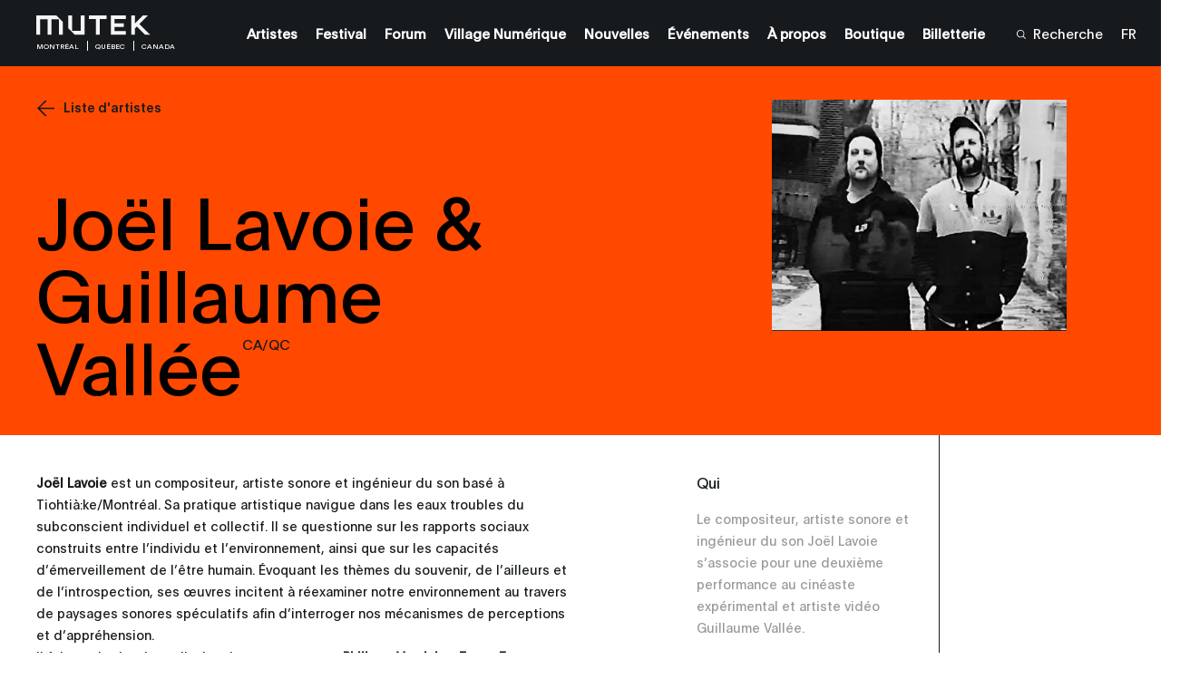

--- FILE ---
content_type: text/html; charset=UTF-8
request_url: https://montreal.mutek.org/fr/artistes/joel-lavoie-guillaume-vallee
body_size: 26369
content:

        
    
                
    


    

    
    
    
            
        
            
                

<!DOCTYPE html>
<html lang="fr">
<head>
                <!-- Google tag (gtag.js) -->
        <script async src="https://www.googletagmanager.com/gtag/js?id=G-D90D0LQ7D1"></script>
        <script>
        window.dataLayer = window.dataLayer || [];
        function gtag(){dataLayer.push(arguments);}
        gtag('js', new Date());

        gtag('config', 'G-D90D0LQ7D1');
        </script>

        <!-- Google Tag Manager -->
        <script>(function(w,d,s,l,i){w[l]=w[l]||[];w[l].push({'gtm.start':
        new Date().getTime(),event:'gtm.js'});var f=d.getElementsByTagName(s)[0],
        j=d.createElement(s),dl=l!='dataLayer'?'&l='+l:'';j.async=true;j.src=
        'https://www.googletagmanager.com/gtm.js?id='+i+dl;f.parentNode.insertBefore(j,f);
        })(window,document,'script','dataLayer','GTM-MP59R29');</script>
        <!-- End Google Tag Manager -->
            <meta charset="utf-8" />
    <meta http-equiv="X-UA-Compatible" content="IE=edge,chrome=1">
    <meta name="viewport" content="width=device-width, initial-scale=1.0, maximum-scale=5.0, user-scalable=yes">

    <link rel="stylesheet" href="/css/build.min.css?v=1747073327" />
    <link rel="manifest" href="/site.webmanifest">
    <link rel="shortcut icon" href="/favicon.ico" type="image/x-icon" id="faviconTag">
    <link rel="apple-touch-icon" href="/assets/favicons/apple-touch-icon.png">
    <meta name="theme-color" content="#ff4800" />
    <meta name="facebook-domain-verification" content="s64rltokrgjh4qs5ho02e2wc802h7m" />
    <title>Joël Lavoie & Guillaume Vallée | MUTEK Montréal</title>
    <meta name="generator" content="SEOmatic"><meta name="keywords" content="MUTEK Montreal, MUTEK Festival, Montreal digital arts festival, Montreal electronic music festival, audiovisual performances, immersive experiences, new media art, Montreal cultural events, creative technologies, digital art Canada, electronic music Montreal, emerging artists Montreal, sound art Montreal, interactive installations, immersive shows, virtual reality experience, augmented reality Montreal, contemporary digital arts, international festival Montreal, live electronic music, experimental music, best cultural events Montreal, creative festival Canada, art and technology festival, things to do in Montreal in August, digital creativity, media arts Montreal, immersive audiovisual performances"><meta name="description" content="Le compositeur, artiste sonore et ingénieur du son Joël Lavoie s’associe pour une deuxième performance au cinéaste expérimental et artiste vidéo Guillaume…"><meta name="referrer" content="no-referrer-when-downgrade"><meta name="robots" content="all"><meta content="46524392855" property="fb:profile_id"><meta content="fr" property="og:locale"><meta content="en" property="og:locale:alternate"><meta content="MUTEK Montréal" property="og:site_name"><meta content="website" property="og:type"><meta content="https://montreal.mutek.org/fr/artistes/joel-lavoie-guillaume-vallee" property="og:url"><meta content="Joël Lavoie &amp; Guillaume Vallée" property="og:title"><meta content="Le compositeur, artiste sonore et ingénieur du son Joël Lavoie s’associe pour une deuxième performance au cinéaste expérimental et artiste vidéo Guillaume…" property="og:description"><meta content="https://medias.mutek.org/artists/_1200x630_crop_center-center_82_none/JLavoie_GVallee_2.jpg?mtime=1683678455" property="og:image"><meta content="1200" property="og:image:width"><meta content="630" property="og:image:height"><meta content="Les deux artistes sont debout dans une rue, face à l&#039;objectif. L&#039;un porte un bonnet et une veste noir tandis que l&#039;autre porte une casquette et un bombers noir et blanc. La photo est brouillée et des traits verts et bleus apparaissent en son milieu." property="og:image:alt"><meta content="https://www.tiktok.com/@mutek.festival" property="og:see_also"><meta content="https://open.spotify.com/user/ffglnpda4p27j50alsmmy2e4d" property="og:see_also"><meta content="https://soundcloud.com/mutek_montreal" property="og:see_also"><meta content="https://vimeo.com/mutek" property="og:see_also"><meta content="https://www.instagram.com/mutekmontreal/" property="og:see_also"><meta content="https://www.youtube.com/channel/UCP97NIat3uJtYN_nPXSw56w" property="og:see_also"><meta content="https://www.linkedin.com/company/mutek" property="og:see_also"><meta content="https://en.wikipedia.org/wiki/MUTEK" property="og:see_also"><meta content="https://www.facebook.com/MUTEK" property="og:see_also"><meta content="https://twitter.com/MUTEK_Montreal" property="og:see_also"><meta name="twitter:card" content="summary_large_image"><meta name="twitter:site" content="@MUTEK_Montreal"><meta name="twitter:creator" content="@MUTEK_Montreal"><meta name="twitter:title" content="Joël Lavoie &amp; Guillaume Vallée"><meta name="twitter:description" content="Le compositeur, artiste sonore et ingénieur du son Joël Lavoie s’associe pour une deuxième performance au cinéaste expérimental et artiste vidéo Guillaume…"><meta name="twitter:image" content="https://medias.mutek.org/artists/_1200x630_crop_center-center_82_none/JLavoie_GVallee_2.jpg?mtime=1683678455"><meta name="twitter:image:width" content="800"><meta name="twitter:image:height" content="418"><meta name="twitter:image:alt" content="Les deux artistes sont debout dans une rue, face à l&#039;objectif. L&#039;un porte un bonnet et une veste noir tandis que l&#039;autre porte une casquette et un bombers noir et blanc. La photo est brouillée et des traits verts et bleus apparaissent en son milieu."><meta name="google-site-verification" content="H2Fl7mQHL9OTY9lEik8uOBXGlOlKdnZLAI3r5BLCsOs">
    <link href="https://montreal.mutek.org/fr/artistes/joel-lavoie-guillaume-vallee" rel="canonical"><link href="https://montreal.mutek.org/fr" rel="home"><link href="https://montreal.mutek.org/fr/artistes/joel-lavoie-guillaume-vallee" rel="alternate" hreflang="fr"><link href="https://montreal.mutek.org/en/artists/joel-lavoie-guillaume-vallee" rel="alternate" hreflang="x-default"><link href="https://montreal.mutek.org/en/artists/joel-lavoie-guillaume-vallee" rel="alternate" hreflang="en">

    
    
    <script type="text/javascript">
        var visitortime = new Date();
        var visitortimezone = -visitortime.getTimezoneOffset()/60;
        const roundTimeZone =  visitortimezone < 0 ? Math.ceil(visitortimezone) : Math.floor(visitortimezone);

        console.log(roundTimeZone, parseInt(getCookie("time_zone_refresh")), "session is : ", )

        if (roundTimeZone !== parseInt(getCookie("time_zone_refresh"))) {
            var xhr = new XMLHttpRequest();
            xhr.onreadystatechange = function() {
                if (xhr.readyState === 4 ){
                    setTimeout(() => {
                        // Si il y a bien un cookie avec ce nom et que la valeur du cookie et du client sont différentes, alors on reload.
                        //On attend un peu pour être sur que le cookie est bien set
                        if (typeof getCookie("time_zone_refresh") !== 'undefined') {
                            location.reload();
                        }
                        else {
                            console.warn('Cannot set cookie, check your navigator permission')
                            //alert("Error setting cookies, you won't have custom timezone, please be careful, check your navigator permission");
                        }
                    }, 400)
                }
            };
            xhr.open('GET', `/?time=${visitortimezone}&action=mutek/ajax/saveusertimezone`);
            xhr.send()
        }

        function getCookie(name) {
            const value = `; ${document.cookie}`;
            const parts = value.split(`; ${name}=`);
            if (parts.length === 2) return parts.pop().split(';').shift();
        }
    </script>


</head>
<body data-siteurl="https://montreal.mutek.org/fr/" data-siteid="3" data-site-timezone="America/New_York">

               <!-- Google Tag Manager (noscript) -->
        <noscript><iframe src="https://www.googletagmanager.com/ns.html?id=GTM-MP59R29"
        height="0" width="0" style="display:none;visibility:hidden"></iframe></noscript>
        <!-- End Google Tag Manager (noscript) -->
        
    <script>
        var root = document.documentElement;
        root.style.setProperty('--primary-color', '#ff4800');

                            

                            
                            
        root.style.setProperty('--primary-font-color', '#000000');
        root.style.setProperty('--secondary-color', '#000000');
        root.style.setProperty('--secondary-font-color', '#ff4800');
        root.style.setProperty('--hyperlink-color', '#0008ff');
    </script>

            
<header class="new-header-sticky theme-black">
                        <div class="new-header-sticky__wrapper">
            <div class="new-header-sticky__left">
                <a href="https://montreal.mutek.org/fr/" class="new-header-sticky__logo new-header-sticky__logo-big">
                                                                <svg xmlns="http://www.w3.org/2000/svg" viewBox="0 0 110 19">
  <path fill="#F5F5F5" fill-rule="evenodd" d="M102.734 0l-7.816 7.701L94.915 0h-3.523v18.279h3.526v-5.794l1.96-1.933 7.838 7.727h4.812L99.27 8.168l.001-.001-.002-.001h.003L107.557 0h-4.823zm-30.88 0v18.29h14.377v-3.388h-10.92v-3.964h8.875V7.45h-8.875V3.358h10.92V0H71.854zM50.64 0v3.534h6.699v14.757h3.71V3.534h6.699V0H50.64zm-7.913 0v14.633h-8.302V0h-3.71v12.192L36.9 18.29h9.536V0h-3.71zM0 0v18.291h3.71V3.658h7.168v14.633h3.711V3.658h7.169v14.633h3.709V6.09L19.285 0H0z"></path>
</svg>

                                    </a>
                <div class="new-header-sticky__left-city">
                    <span class="new-header-sticky__left-city--city">Montréal</span>
                                            <span class="new-header-sticky__left-city--province">Québec</span>
                                        <span class="new-header-sticky__left-city--country">Canada</span>
                </div>
                <div class="new-header-sticky__left-mobile">
                                                                                                                                                                                                                                                                                                                                                                                                                                                                                                                                                                        <a class="new-header-sticky__left-mobile--search" href="https://montreal.mutek.org/fr/recherche"><span><svg width="10" height="10" viewBox="0 0 10 10" fill="none" xmlns="http://www.w3.org/2000/svg">
    <path
        d="M10 9.45018L7.42754 6.84539C7.92772 6.23517 8.24597 5.49336 8.34509 4.70672C8.4442 3.92008 8.32007 3.12112 7.98722 2.40329C7.65437 1.68545 7.12656 1.07842 6.46551 0.653169C5.80446 0.227922 5.0375 0.00204371 4.25433 0.00194982C3.70184 -0.0151425 3.1516 0.080283 2.63622 0.282567C2.12084 0.484851 1.65083 0.789873 1.25406 1.17954C0.857287 1.56922 0.541838 2.0356 0.326419 2.55103C0.111001 3.06647 0 3.62046 0 4.18015C0 4.73984 0.111001 5.29383 0.326419 5.80927C0.541838 6.32471 0.857287 6.79109 1.25406 7.18076C1.65083 7.57043 2.12084 7.87545 2.63622 8.07774C3.1516 8.28002 3.70184 8.37545 4.25433 8.35835C5.21561 8.36028 6.14684 8.01928 6.88455 7.3952L9.45701 10L10 9.45018ZM4.25433 7.57848C3.58984 7.57925 2.94006 7.38038 2.38724 7.00705C1.83442 6.63372 1.40342 6.10271 1.14877 5.48123C0.894134 4.85975 0.827308 4.17575 0.956757 3.5158C1.08621 2.85585 1.40611 2.24962 1.87597 1.77385C2.34584 1.29808 2.94454 0.974153 3.5963 0.843077C4.24806 0.712001 4.92357 0.779667 5.53733 1.03751C6.15109 1.29535 6.67551 1.73178 7.04421 2.29155C7.4129 2.85131 7.6093 3.50926 7.60854 4.1821C7.6065 5.08224 7.25246 5.94493 6.62387 6.58143C5.99527 7.21792 5.1433 7.57642 4.25433 7.57848Z"
        fill="white" />
</svg></span><span>Recherche</span></a>

                    <span class="new-header-sticky__left-mobile--languages">
                        <a href="https://montreal.mutek.org/fr/artistes/joel-lavoie-guillaume-vallee" data-lang="fr" class="lang-switcher-link new-header-sticky__language-switcher new-header-sticky__label"><span>FR</span></a>
                                                    <span class="links-container__languages-others">
                                                                    <a href="https://montreal.mutek.org/en/artists/joel-lavoie-guillaume-vallee" data-lang="en" class="lang-switcher-link new-header-sticky__language-switcher new-header-sticky__label no-router"><span>EN</span></a>
                                                            </span>
                                            </span>
                </div>
                <a class="back-to-main-js"><svg width="33" height="34" viewBox="0 0 33 34" fill="none" xmlns="http://www.w3.org/2000/svg">
    <path d="M33 16.8849H0.999999M0.999999 16.8849L17 1M0.999999 16.8849L17 33" stroke="white" />
</svg></a>
            </div>
            <div class="new-header-sticky__right">
                <div  class="new-header-sticky__right-links-container">
                                                                                            <a class="new-header-sticky__right-links-container--links has-sub-menu" href="https://montreal.mutek.org/fr/artistes"   ><span>Artistes</span></a>
                                                                                                <a class="new-header-sticky__right-links-container--links has-sub-menu" href="https://montreal.mutek.org/fr/bienvenue"  data-menu-index="1327333" ><span>Festival</span></a>
                                                                                                <a class="new-header-sticky__right-links-container--links has-sub-menu" href="https://forum.mutek.org/fr" target="_blank"  ><span>Forum</span></a>
                                                                                                <a class="new-header-sticky__right-links-container--links has-sub-menu" href="https://village-numerique.mutek.org" target="_blank"  ><span>Village Numérique</span></a>
                                                                                                <a class="new-header-sticky__right-links-container--links has-sub-menu" href="https://montreal.mutek.org/fr/nouvelles"   ><span>Nouvelles</span></a>
                                                                                                <a class="new-header-sticky__right-links-container--links has-sub-menu" href="https://montreal.mutek.org/fr/programmation/mutek-a-l-annee"   ><span>Événements</span></a>
                                                                                                <a class="new-header-sticky__right-links-container--links has-sub-menu" href="https://montreal.mutek.org/fr/mission"  data-menu-index="1010914" ><span>À propos</span></a>
                                                                                                <a class="new-header-sticky__right-links-container--links has-sub-menu" href="https://mutek-montreal.myshopify.com/fr" target="_blank"  ><span>Boutique</span></a>
                                                                                                <a class="new-header-sticky__right-links-container--links has-sub-menu" href="https://montreal.mutek.org/fr/billetterie"   ><span>Billetterie</span></a>
                                                                                                                                                            </div>
                <div  class="new-header-sticky__right-links-container" >
                                            <a class="new-header-sticky__right-links-container--search" href="https://montreal.mutek.org/fr/recherche"><span ><svg width="10" height="10" viewBox="0 0 10 10" fill="none" xmlns="http://www.w3.org/2000/svg">
    <path
        d="M10 9.45018L7.42754 6.84539C7.92772 6.23517 8.24597 5.49336 8.34509 4.70672C8.4442 3.92008 8.32007 3.12112 7.98722 2.40329C7.65437 1.68545 7.12656 1.07842 6.46551 0.653169C5.80446 0.227922 5.0375 0.00204371 4.25433 0.00194982C3.70184 -0.0151425 3.1516 0.080283 2.63622 0.282567C2.12084 0.484851 1.65083 0.789873 1.25406 1.17954C0.857287 1.56922 0.541838 2.0356 0.326419 2.55103C0.111001 3.06647 0 3.62046 0 4.18015C0 4.73984 0.111001 5.29383 0.326419 5.80927C0.541838 6.32471 0.857287 6.79109 1.25406 7.18076C1.65083 7.57043 2.12084 7.87545 2.63622 8.07774C3.1516 8.28002 3.70184 8.37545 4.25433 8.35835C5.21561 8.36028 6.14684 8.01928 6.88455 7.3952L9.45701 10L10 9.45018ZM4.25433 7.57848C3.58984 7.57925 2.94006 7.38038 2.38724 7.00705C1.83442 6.63372 1.40342 6.10271 1.14877 5.48123C0.894134 4.85975 0.827308 4.17575 0.956757 3.5158C1.08621 2.85585 1.40611 2.24962 1.87597 1.77385C2.34584 1.29808 2.94454 0.974153 3.5963 0.843077C4.24806 0.712001 4.92357 0.779667 5.53733 1.03751C6.15109 1.29535 6.67551 1.73178 7.04421 2.29155C7.4129 2.85131 7.6093 3.50926 7.60854 4.1821C7.6065 5.08224 7.25246 5.94493 6.62387 6.58143C5.99527 7.21792 5.1433 7.57642 4.25433 7.57848Z"
        fill="white" />
</svg></span><span>Recherche</span></a>
                                        <span class="links-container__languages">
                        <a href="https://montreal.mutek.org/fr/artistes/joel-lavoie-guillaume-vallee" data-lang="fr" class="lang-switcher-link new-header-sticky__language-switcher new-header-sticky__label"><span>FR</span></a>
                                                    <span class="links-container__languages-others">
                                                                    <a href="https://montreal.mutek.org/en/artists/joel-lavoie-guillaume-vallee" data-lang="en" class="lang-switcher-link new-header-sticky__language-switcher new-header-sticky__label no-router"><span>EN</span></a>
                                                            </span>
                                            </span>
                </div>

            </div>
            <a href="#" class="header-sticky__menu-toggle no-router">
                <span class="header-sticky__label header-sticky__label-open">Ouvrir le menu</span>
                <span class="header-sticky__label header-sticky__label-close">Fermer le menu</span>
                <div class="header-sticky__menu-circle">
                    <div class="menu-btn-container">
    <div class="bg-button-circle" ></div>
    <div class="bg-button-open">
        <div class="corner corner-left-top">
            <div class="border border-before">
                <span class="border-inner"></span>
            </div>
            <div class="border border-after">
                <span class="border-inner"></span>
            </div>
        </div>
        <div class="corner corner-right-top">
            <div class="border border-before">
                <span class="border-inner"></span>
            </div>
            <div class="border border-after">
                <span class="border-inner"></span>
            </div>
        </div>
        <div class="corner corner-right-bottom">
            <div class="border border-before">
                <span class="border-inner"></span>
            </div>
            <div class="border border-after">
                <span class="border-inner"></span>
            </div>
        </div>
        <div class="corner corner-left-bottom">
            <div class="border border-before">
                <span class="border-inner"></span>
            </div>
            <div class="border border-after">
                <span class="border-inner"></span>
            </div>
        </div>
    </div>
    <div class="menu-btns-containers">
        <div class="menu-btns">
            <div class="dot"></div>
            <div class="cross-wrapper">
                <div class="cross">
                    <div class="cross-line cross-line-1">
                        <div class="half-cross-line half-cross-line-1"></div>
                        <div class="half-cross-line half-cross-line-2"></div>
                    </div>
                    <div class="cross-line cross-line-2">
                        <div class="half-cross-line half-cross-line-1"></div>
                        <div class="half-cross-line half-cross-line-2"></div>
                    </div>
                </div>
            </div>
        </div>
    </div>
</div>                </div>
            </a>
        </div>
                                                            <ul class="new-header-sticky__secondary-level" aria-hidden="true" data-menu-index="1327333">
                                            <li class="new-header-sticky__secondary-level-links " >
                                                        <span>
                                <a href="https://montreal.mutek.org/fr/bienvenue" class="close-link-js" >Bienvenue au Festival</a>
                            </span>
                                                    </li>
                                            <li class="new-header-sticky__secondary-level-links " >
                                                        <span>
                                <a href="https://montreal.mutek.org/fr/partenaires" class="close-link-js" >Partners</a>
                            </span>
                                                    </li>
                                    </ul>
                                            <ul class="new-header-sticky__secondary-level" aria-hidden="true" data-menu-index="1010914">
                                            <li class="new-header-sticky__secondary-level-links " >
                                                        <span>
                                <a href="https://montreal.mutek.org/fr/mission" class="close-link-js" >Mission</a>
                            </span>
                                                    </li>
                                            <li class="new-header-sticky__secondary-level-links " >
                                                        <span>
                                <a href="https://montreal.mutek.org/fr/philanthropie" class="close-link-js" >Soutenir MUTEK</a>
                            </span>
                                                    </li>
                                            <li class="new-header-sticky__secondary-level-links " >
                                                        <span>
                                <a href="https://montreal.mutek.org/fr/environmental-responsibility" class="close-link-js" >Écoresponsabilité</a>
                            </span>
                                                    </li>
                                            <li class="new-header-sticky__secondary-level-links " >
                                                        <span>
                                <a href="https://montreal.mutek.org/fr/equipe" class="close-link-js" >Contact &amp; Équipe</a>
                            </span>
                                                    </li>
                                            <li class="new-header-sticky__secondary-level-links with-sub-menu-js" tabindex="0">
                                                                                            <span class="with-cursor-css">Accessibilité</span><span ><svg width="11" height="8" viewBox="0 0 11 8" fill="none" xmlns="http://www.w3.org/2000/svg">
    <path fill-rule="evenodd" clip-rule="evenodd"
        d="M5.18226 0.475671L5.47705 0.00390625L5.77185 0.475672L10.1588 7.49609L10.4712 7.99609H9.8816H1.0725H0.48291L0.795349 7.49609L5.18226 0.475671ZM5.22363 1.35299L1.38494 7.49609H5.22363V1.35299ZM5.72363 7.49609H9.56916L5.72363 1.34205V7.49609Z"
        fill="#161A1D" />
</svg></span>
                                <ul class="new-header-sticky__secondary-level-sub-menu">
                                                                            <li>
                                            <a class="new-header-sticky__secondary-level-sub-menu--link" href="https://montreal.mutek.org/fr/lieux"  data-menu-index="1010914">Lieux</a>
                                        </li>
                                                                            <li>
                                            <a class="new-header-sticky__secondary-level-sub-menu--link" href="https://montreal.mutek.org/fr/faq"  data-menu-index="1010914">FAQ</a>
                                        </li>
                                                                    </ul>
                                                    </li>
                                            <li class="new-header-sticky__secondary-level-links " >
                                                        <span>
                                <a href="https://montreal.mutek.org/fr/mots-de-nos-dignitaires" class="close-link-js" >Mot de nos dignitaires</a>
                            </span>
                                                    </li>
                                    </ul>
                    
        <div class="top-nav-program-js"></div>
    </header>

        <nav class="mobile-nav-main">
        <div class="mobile-nav-main__wrapper">
            <div class="mobile-nav-main__nav">
                <ul class="mobile-nav-main__nav-links">
                                            <li>
                                                                                                <a class="mobile-nav-main__nav-links--link" href="https://montreal.mutek.org/fr/artistes" ><span>Artistes</span></a>
                                                                                    </li>
                                            <li>
                                                                                                <span class="mobile-nav-main__nav-links--link with-sub-menu" >
                                        <span>Festival</span><span ><svg width="16" height="16" viewBox="0 0 16 16" fill="none" xmlns="http://www.w3.org/2000/svg">
    <path fill-rule="evenodd" clip-rule="evenodd"
        d="M15.441 7.72049L16 8L15.441 8.27951L0.499999 15.75L-6.99382e-07 16L-6.74947e-07 15.441L-2.44354e-08 0.559016L0 -6.99382e-07L0.5 0.249999L15.441 7.72049ZM14.382 7.75L0.5 0.809016L0.5 7.75L14.382 7.75ZM0.5 8.25L0.499999 15.191L14.382 8.25L0.5 8.25Z"
        fill="white" />
</svg></span>

                                        <div class="mobile-nav-main__nav-links--sub-menu sub-menu-js" aria-hidden="true">
                                            <div class="mobile-sub-menu__links">
                                                                                                <a href="https://montreal.mutek.org/fr/bienvenue" class="mobile-sub-menu__links--title"><span>Festival</span></a>                                                                                                                                                                                                            <a class="mobile-sub-menu__links--link" href="https://montreal.mutek.org/fr/bienvenue" ><span>Bienvenue au Festival</span></a>
                                                                                                                                                                                                                <a class="mobile-sub-menu__links--link" href="https://montreal.mutek.org/fr/partenaires" ><span>Partners</span></a>
                                                                                                                                                </div>
                                            <div class="level-one__bg bg-lines-js">
                                                                                                    <span class="line line-1"></span>
                                                                                                    <span class="line line-2"></span>
                                                                                                    <span class="line line-3"></span>
                                                                                                    <span class="line line-4"></span>
                                                                                                    <span class="line line-5"></span>
                                                                                                    <span class="line line-6"></span>
                                                                                                    <span class="line line-7"></span>
                                                                                                    <span class="line line-8"></span>
                                                                                                    <span class="line line-9"></span>
                                                                                                    <span class="line line-10"></span>
                                                                                                    <span class="line line-11"></span>
                                                                                                    <span class="line line-12"></span>
                                                                                                    <span class="line line-13"></span>
                                                                                                    <span class="line line-14"></span>
                                                                                                    <span class="line line-15"></span>
                                                                                                    <span class="line line-16"></span>
                                                                                                    <span class="line line-17"></span>
                                                                                                    <span class="line line-18"></span>
                                                                                                    <span class="line line-19"></span>
                                                                                                    <span class="line line-20"></span>
                                                                                            </div>
                                        </div>
                                    </span>
                                                                                    </li>
                                            <li>
                                                                                                <a class="mobile-nav-main__nav-links--link" href="https://forum.mutek.org/fr" target="_blank"><span>Forum</span></a>
                                                                                    </li>
                                            <li>
                                                                                                <a class="mobile-nav-main__nav-links--link" href="https://village-numerique.mutek.org" target="_blank"><span>Village Numérique</span></a>
                                                                                    </li>
                                            <li>
                                                                                                <a class="mobile-nav-main__nav-links--link" href="https://montreal.mutek.org/fr/nouvelles" ><span>Nouvelles</span></a>
                                                                                    </li>
                                            <li>
                                                                                                <a class="mobile-nav-main__nav-links--link" href="https://montreal.mutek.org/fr/programmation/mutek-a-l-annee" ><span>Événements</span></a>
                                                                                    </li>
                                            <li>
                                                                                                <span class="mobile-nav-main__nav-links--link with-sub-menu" >
                                        <span>À propos</span><span ><svg width="16" height="16" viewBox="0 0 16 16" fill="none" xmlns="http://www.w3.org/2000/svg">
    <path fill-rule="evenodd" clip-rule="evenodd"
        d="M15.441 7.72049L16 8L15.441 8.27951L0.499999 15.75L-6.99382e-07 16L-6.74947e-07 15.441L-2.44354e-08 0.559016L0 -6.99382e-07L0.5 0.249999L15.441 7.72049ZM14.382 7.75L0.5 0.809016L0.5 7.75L14.382 7.75ZM0.5 8.25L0.499999 15.191L14.382 8.25L0.5 8.25Z"
        fill="white" />
</svg></span>

                                        <div class="mobile-nav-main__nav-links--sub-menu sub-menu-js" aria-hidden="true">
                                            <div class="mobile-sub-menu__links">
                                                                                                <a href="https://montreal.mutek.org/fr/mission" class="mobile-sub-menu__links--title"><span>À propos</span></a>                                                                                                                                                                                                            <a class="mobile-sub-menu__links--link" href="https://montreal.mutek.org/fr/mission" ><span>Mission</span></a>
                                                                                                                                                                                                                <a class="mobile-sub-menu__links--link" href="https://montreal.mutek.org/fr/philanthropie" ><span>Soutenir MUTEK</span></a>
                                                                                                                                                                                                                <a class="mobile-sub-menu__links--link" href="https://montreal.mutek.org/fr/environmental-responsibility" ><span>Écoresponsabilité</span></a>
                                                                                                                                                                                                                <a class="mobile-sub-menu__links--link" href="https://montreal.mutek.org/fr/equipe" ><span>Contact &amp; Équipe</span></a>
                                                                                                                                                                                                                <span class="mobile-sub-menu__links--link sub-with-sub-menu">
                                                            <span>Accessibilité</span><span ><svg width="16" height="16" viewBox="0 0 16 16" fill="none" xmlns="http://www.w3.org/2000/svg">
    <path fill-rule="evenodd" clip-rule="evenodd"
        d="M15.441 7.72049L16 8L15.441 8.27951L0.499999 15.75L-6.99382e-07 16L-6.74947e-07 15.441L-2.44354e-08 0.559016L0 -6.99382e-07L0.5 0.249999L15.441 7.72049ZM14.382 7.75L0.5 0.809016L0.5 7.75L14.382 7.75ZM0.5 8.25L0.499999 15.191L14.382 8.25L0.5 8.25Z"
        fill="white" />
</svg></span>
                                                            <div class="mobile-sub-menu__sub-menu sub-menu-js" aria-hidden="true">
                                                                <div class="sub-wrapper-js">
                                                                                                                                        <span class="mobile-sub-menu__sub-menu-title"><span>Accessibilité</span></span>
                                                                                                                                            <a class="mobile-sub-menu__sub-menu-link"  href="https://montreal.mutek.org/fr/lieux"><span>Lieux</span></a>
                                                                                                                                            <a class="mobile-sub-menu__sub-menu-link"  href="https://montreal.mutek.org/fr/faq"><span>FAQ</span></a>
                                                                                                                                    </div>
                                                                <div class="level-two__bg bg-lines-js">
                                                                                                                                            <span class="line line-1"></span>
                                                                                                                                            <span class="line line-2"></span>
                                                                                                                                            <span class="line line-3"></span>
                                                                                                                                            <span class="line line-4"></span>
                                                                                                                                            <span class="line line-5"></span>
                                                                                                                                            <span class="line line-6"></span>
                                                                                                                                            <span class="line line-7"></span>
                                                                                                                                            <span class="line line-8"></span>
                                                                                                                                            <span class="line line-9"></span>
                                                                                                                                            <span class="line line-10"></span>
                                                                                                                                            <span class="line line-11"></span>
                                                                                                                                            <span class="line line-12"></span>
                                                                                                                                            <span class="line line-13"></span>
                                                                                                                                            <span class="line line-14"></span>
                                                                                                                                            <span class="line line-15"></span>
                                                                                                                                            <span class="line line-16"></span>
                                                                                                                                            <span class="line line-17"></span>
                                                                                                                                            <span class="line line-18"></span>
                                                                                                                                            <span class="line line-19"></span>
                                                                                                                                            <span class="line line-20"></span>
                                                                                                                                    </div>
                                                            </div>
                                                        </span>
                                                                                                                                                                                                                <a class="mobile-sub-menu__links--link" href="https://montreal.mutek.org/fr/mots-de-nos-dignitaires" ><span>Mot de nos dignitaires</span></a>
                                                                                                                                                </div>
                                            <div class="level-one__bg bg-lines-js">
                                                                                                    <span class="line line-1"></span>
                                                                                                    <span class="line line-2"></span>
                                                                                                    <span class="line line-3"></span>
                                                                                                    <span class="line line-4"></span>
                                                                                                    <span class="line line-5"></span>
                                                                                                    <span class="line line-6"></span>
                                                                                                    <span class="line line-7"></span>
                                                                                                    <span class="line line-8"></span>
                                                                                                    <span class="line line-9"></span>
                                                                                                    <span class="line line-10"></span>
                                                                                                    <span class="line line-11"></span>
                                                                                                    <span class="line line-12"></span>
                                                                                                    <span class="line line-13"></span>
                                                                                                    <span class="line line-14"></span>
                                                                                                    <span class="line line-15"></span>
                                                                                                    <span class="line line-16"></span>
                                                                                                    <span class="line line-17"></span>
                                                                                                    <span class="line line-18"></span>
                                                                                                    <span class="line line-19"></span>
                                                                                                    <span class="line line-20"></span>
                                                                                            </div>
                                        </div>
                                    </span>
                                                                                    </li>
                                            <li>
                                                                                                <a class="mobile-nav-main__nav-links--link" href="https://mutek-montreal.myshopify.com/fr" target="_blank"><span>Boutique</span></a>
                                                                                    </li>
                                            <li>
                                                                                                <a class="mobile-nav-main__nav-links--link" href="https://montreal.mutek.org/fr/billetterie" ><span>Billetterie</span></a>
                                                                                    </li>
                                            <li>
                                                                                                                </li>
                                    </ul>
            </div>
        </div>
        <div class="mobile-nav-main__bg">
                            <span class="line line-1"></span>
                            <span class="line line-2"></span>
                            <span class="line line-3"></span>
                            <span class="line line-4"></span>
                            <span class="line line-5"></span>
                            <span class="line line-6"></span>
                            <span class="line line-7"></span>
                            <span class="line line-8"></span>
                            <span class="line line-9"></span>
                            <span class="line line-10"></span>
                            <span class="line line-11"></span>
                            <span class="line line-12"></span>
                            <span class="line line-13"></span>
                            <span class="line line-14"></span>
                            <span class="line line-15"></span>
                            <span class="line line-16"></span>
                            <span class="line line-17"></span>
                            <span class="line line-18"></span>
                            <span class="line line-19"></span>
                            <span class="line line-20"></span>
                    </div>
    </nav>

<div class="transition">
    <div class="transition__bg">
        <div class="transition__loading"></div>
                    <span class="transition__line transition__line-1"></span>
                    <span class="transition__line transition__line-2"></span>
                    <span class="transition__line transition__line-3"></span>
                    <span class="transition__line transition__line-4"></span>
                    <span class="transition__line transition__line-5"></span>
                    <span class="transition__line transition__line-6"></span>
                    <span class="transition__line transition__line-7"></span>
                    <span class="transition__line transition__line-8"></span>
                    <span class="transition__line transition__line-9"></span>
                    <span class="transition__line transition__line-10"></span>
                    <span class="transition__line transition__line-11"></span>
                    <span class="transition__line transition__line-12"></span>
                    <span class="transition__line transition__line-13"></span>
                    <span class="transition__line transition__line-14"></span>
                    <span class="transition__line transition__line-15"></span>
                    <span class="transition__line transition__line-16"></span>
                    <span class="transition__line transition__line-17"></span>
                    <span class="transition__line transition__line-18"></span>
                    <span class="transition__line transition__line-19"></span>
                    <span class="transition__line transition__line-20"></span>
                <div class="transition__logo">
            <div>
                                                                                                                                <span><svg xmlns="http://www.w3.org/2000/svg" id="vfugcfnhzd-Calque_1" data-name="Calque 1" viewBox="0 0 43 35">
  <defs>
    <style>.vfugcfnhzd-cls-1{fill:#fff;}</style>
  </defs>
  <path class="vfugcfnhzd-cls-1" d="M6,6.2V28.8h4.52V10.72h8.73V28.8h4.52V10.72h8.73V28.8H37V14.06L29.15,6.2Z"></path>
</svg>
</span>
                                                                                <span><svg xmlns="http://www.w3.org/2000/svg" id="vfugcfnhzd-Calque_1" data-name="Calque 1" viewBox="0 0 43 35">
  <defs>
    <style>.vfugcfnhzd-cls-1{fill:#fff;}</style>
  </defs>
  <path class="vfugcfnhzd-cls-1" d="M6,6.2V28.8h4.52V10.72h8.73V28.8h4.52V10.72h8.73V28.8H37V14.06L29.15,6.2Z"></path>
</svg>
</span>
                                                                                <span><svg xmlns="http://www.w3.org/2000/svg" id="vfugcfnhzd-Calque_1" data-name="Calque 1" viewBox="0 0 43 35">
  <defs>
    <style>.vfugcfnhzd-cls-1{fill:#fff;}</style>
  </defs>
  <path class="vfugcfnhzd-cls-1" d="M6,6.2V28.8h4.52V10.72h8.73V28.8h4.52V10.72h8.73V28.8H37V14.06L29.15,6.2Z"></path>
</svg>
</span>
                                                                                <span><svg xmlns="http://www.w3.org/2000/svg" id="vfugcfnhzd-Calque_1" data-name="Calque 1" viewBox="0 0 43 35">
  <defs>
    <style>.vfugcfnhzd-cls-1{fill:#fff;}</style>
  </defs>
  <path class="vfugcfnhzd-cls-1" d="M6,6.2V28.8h4.52V10.72h8.73V28.8h4.52V10.72h8.73V28.8H37V14.06L29.15,6.2Z"></path>
</svg>
</span>
                                                                                <span><svg xmlns="http://www.w3.org/2000/svg" id="vfugcfnhzd-Calque_1" data-name="Calque 1" viewBox="0 0 43 35">
  <defs>
    <style>.vfugcfnhzd-cls-1{fill:#fff;}</style>
  </defs>
  <path class="vfugcfnhzd-cls-1" d="M6,6.2V28.8h4.52V10.72h8.73V28.8h4.52V10.72h8.73V28.8H37V14.06L29.15,6.2Z"></path>
</svg>
</span>
                                                </div>
        </div>
        <div class="transition__title">
            <span></span>
        </div>
    </div>
    </div>

<div class="slider-cursor">
    <div class="slider-cursor__container">
        <span class="slider-cursor__left"><svg xmlns="http://www.w3.org/2000/svg" viewBox="0 0 100.66 100.71"><defs><style>.cls-1-arrow-big{fill:none;stroke:#161a1d;stroke-miterlimit:10}</style></defs><g id="Calque_2" data-name="Calque 2"><g id="Calque_1-2" data-name="Calque 1"><path class="cls-1-arrow-big" d="M100 50.35H0m50-50l49.91 50-50 50M99.94 50.35H0"/><path class="cls-1-arrow-big" d="M49.97.35l49.97 50-49.97 50"/></g></g></svg></span>
        <span class="slider-cursor__right"><svg xmlns="http://www.w3.org/2000/svg" viewBox="0 0 100.66 100.71"><defs><style>.cls-1-arrow-big{fill:none;stroke:#161a1d;stroke-miterlimit:10}</style></defs><g id="Calque_2" data-name="Calque 2"><g id="Calque_1-2" data-name="Calque 1"><path class="cls-1-arrow-big" d="M100 50.35H0m50-50l49.91 50-50 50M99.94 50.35H0"/><path class="cls-1-arrow-big" d="M49.97.35l49.97 50-49.97 50"/></g></g></svg></span>
    </div>
</div>        <span class="svg arrow-nav arrow-nav--right hide-arrow hide-arrow-scroll"><svg xmlns="http://www.w3.org/2000/svg" viewBox="0 0 25 24"><g fill="none" fill-rule="evenodd"><path stroke="#161A1D" d="M12 4l9 8.5-9 8.5"/></g></svg></span>
<span class="svg arrow-nav arrow-nav--left hide-arrow hide-arrow-scroll"><svg xmlns="http://www.w3.org/2000/svg" viewBox="0 0 25 24"><g fill="none" fill-rule="evenodd"><path stroke="#161A1D" d="M12 4l9 8.5-9 8.5"/></g></svg></span>    
        <div class="languages"  data-url-en="https://montreal.mutek.org/en/artists/joel-lavoie-guillaume-vallee"></div>

    <div id="wrap">
        <div class="transition-container-inview"></div>
        <main class="router-container">
                
            
            
    <div class="view view__artist-single artist-single" data-router-namespace="artist-single">
            <div class="artist-single__wrapper" data-header-color="black">
            
            
    
                
                
    
                

<div class="hero-single"
    data-hero-color="black"
    data-header-color="black"
    data-imgs="https://medias.mutek.org/transforms/artists/1713024/JLavoie_GVallee_2_b23fdf208511eaca9b37cbcddcab0d04.jpg"
    >
    <div class="hero-single__wrapper">
        <a href="/fr/artistes" class="hero-single__back">
            <svg xmlns="http://www.w3.org/2000/svg" viewBox="0 0 13 12"><defs/><g fill="none" fill-rule="evenodd" stroke="#F8F8F8"><path d="M0 6.05h11.648M5.9.2512L11.6488 6l-5.748 5.748"/></g></svg><span>Liste d&#039;artistes</span>
        </a>

        <div class="hero-single__title-new">
            <h1 class="hero-single__title-new--title">Joël Lavoie & Guillaume Vallée<sup>CA/QC</sup></h1>
                    </div>
        <div class="hero-single__image">
                                                    <div class="hero-single__image-wrapper">
                                                                    
                    
                
                
                
    
    
    
                
    
    <picture>
                    <source sizes="(max-width: 768px) 100vw, 40vw" data-srcset="https://medias.mutek.org/transforms/artists/1713024/JLavoie_GVallee_2_b23fdf208511eaca9b37cbcddcab0d04_b23fdf208511eaca9b37cbcddcab0d04.webp 400w" type="image/webp">
                <img
             class="black-and-white lazyload"              alt="Joël Lavoie &amp; Guillaume Vallée&lt;sup&gt;CA/QC&lt;/sup&gt;"             data-src="data:image/svg+xml;charset=utf-8,%3Csvg%20xmlns%3D%27http%3A%2F%2Fwww.w3.org%2F2000%2Fsvg%27%20width%3D%271%27%20height%3D%271%27%20style%3D%27background%3Atransparent%27%2F%3E"
            sizes="(max-width: 768px) 100vw, 40vw"
            data-srcset="https://medias.mutek.org/transforms/artists/1713024/JLavoie_GVallee_2_b23fdf208511eaca9b37cbcddcab0d04_b23fdf208511eaca9b37cbcddcab0d04.jpg 400w"
                    >
    </picture>
            </div>
        </div>


        
    </div>

            <div class="hero-single__row hero-single__row--artist">
    <h5 class="artist-single__sidebar-title">Joël Lavoie & Guillaume Vallée<sup>CA/QC</sup></h5>
            
</div>    </div>
            <div class="artist-single__content-wrapper single__content-wrapper">
                <div class="artist-single__container">
                    <div class="artist-single__container__left">
                        <div class="artist-single__intro">
    <div class="artist-single__wysiwyg">
            <div class="artist-single__wysiwyg-wrapper">
            <div class="wysiwyg">
                                    <p><strong>Joël Lavoie</strong> est un compositeur, artiste sonore et ingénieur du son basé à Tiohtià:ke/Montréal. Sa pratique artistique navigue dans les eaux troubles du subconscient individuel et collectif. Il se questionne sur les rapports sociaux construits entre l’individu et l’environnement, ainsi que sur les capacités d’émerveillement de l’être humain. Évoquant les thèmes du souvenir, de l’ailleurs et de l’introspection, ses œuvres incitent à réexaminer notre environnement au travers de paysages sonores spéculatifs afin d’interroger nos mécanismes de perceptions et d’appréhension.<br />Il fait partie du trio audiovisuel <strong>mesocosm</strong> avec <strong>Philippe Vandal</strong> et <strong>Emma Forgues</strong>, créé lors de MUTEK Montréal en 2021. Il a publié de la musique sur de nombreuses étiquettes, dont Mikroclimat (CA) et Phinery (DK). En parallèle à sa pratique de musicien et de concepteur sonore pour le théâtre et la danse, il poursuit une carrière comme ingénieur du son, ce qui lui permet de concrétiser sa vision dans le monde des arts de la scène. Ses œuvres et ses collaborations ont été présentées tant au Canada qu’à l’échelle internationale.</p>

<p>Cinéaste expérimental et artiste vidéo, <strong>Guillaume Vallée</strong> est diplômé de l'Université Concordia en cinéma d'animation et titulaire d'une maîtrise en Studio Arts avec une spécialisation en production cinématographique. Il travaille sur support filmique (Super8, 16mm, 35mm), en vidéo analogique (VHS, Hi8) et en vidéo stéréoscopique (anaglyphe rouge/cyan). Inspirée par l’animation expérimentale et le cinéma structurel, sa pratique s’inscrit dans une démarche processuelle marquée par l’exploration formelle d’où émergent de nouvelles possibilités créatives. En s’intéressant aux diverses étapes de dématérialisation des médiums avec lesquels il travaille, ainsi qu’aux aléas inévitables dus à leur manipulation, Vallée multiplie les interventions afin de créer des œuvres hybrides aux potentialités élargies.<br />Ses performances audiovisuelles, ses films et ses vidéos expérimentaux ont été présentés dans une multitude de festivals à l’échelle nationale et internationale. Il cumule également une grande variété de résidences artistiques au Canada et ailleurs.</p>
                                <p><em>Champs Vagues</em> est une performance audiovisuelle collaborative de l'artiste sonore <strong>Joël Lavoie</strong> et du cinéaste expérimental <strong>Guillaume Vallée</strong>. Les artistes manipulent en temps réel des paysages sonores et visuels, explorant de nouvelles hybridations entre des systèmes de traitement et de reproduction numériques comme analogiques. Par ce projet, les artistes se questionnent sur les différents modes affectifs qui influencent notre perception.</p>
            </div>
             <div class="artist-single__socials">
                                                        <a href="https://www.facebook.com/jllvmusic" target="_blank"><svg xmlns="http://www.w3.org/2000/svg" xmlns:xlink="http://www.w3.org/1999/xlink" viewBox="0 0 13 20"><path transform="translate(-6 -2)"  id="a" d="M9.93 22l-.03-8.75H6V9.5h3.9V7c0-3.374 2.173-5 5.303-5 1.5 0 2.788.107 3.164.155v3.526l-2.171.001c-1.703 0-2.032.778-2.032 1.92V9.5H19l-1.3 3.75h-3.536V22H9.93z"/></svg></a>
                                                                                                                        <a href="https://open.spotify.com/artist/49RUmO6mDvk5QcEg2Wbmob" target="_blank"><svg xmlns="http://www.w3.org/2000/svg" viewBox="0 0 18 18"><defs/><path fill="#F5F5F5" fill-rule="evenodd" d="M14.2596 8.175a.784.784 0 01-.3659-.0906C9.189 5.6134 4.3571 7.0929 4.309 7.108a.788.788 0 01-.989-.5144.7882.7882 0 01.5143-.9889c.2227-.0702 5.5127-1.6892 10.7926 1.084a.7882.7882 0 01.3312 1.0642.788.788 0 01-.6984.422m-.458 2.2034a.6402.6402 0 01-.8744.236c-4.0812-2.347-8.1927-.9807-8.2338-.9667a.6405.6405 0 11-.4154-1.2116c.19-.0651 4.708-1.5657 9.2877 1.0679a.6404.6404 0 01.2359.8744m-1.0245 2.2836a.5416.5416 0 01-.7437.185c-3.2489-1.9542-7.1-.8238-7.1385-.8122a.5424.5424 0 01-.6757-.3611.5415.5415 0 01.36-.6757c.1756-.0536 4.3422-1.2877 8.0129.9203a.5419.5419 0 01.185.7437M9 .75C4.4436.75.75 4.4436.75 9.0001.75 13.5564 4.4436 17.25 9 17.25s8.25-3.6936 8.25-8.2499C17.25 4.4436 13.5564.75 9 .75"/></svg></a>
                                                                                        <a href="https://vimeo.com/guillaumevallee" target="_blank"><svg xmlns="http://www.w3.org/2000/svg" viewBox="0 0 22 19"><path d="M21.647 4.479c-.135 2.171-1.623 5.021-4.465 8.685-2.976 3.8-5.411 5.7-7.44 5.7-1.218 0-2.3-1.221-3.248-3.528C5.412 12.079 4.6 5.429 2.706 5.429c-.135 0-.677.407-1.624 1.085L0 5.157C1.082 4.207 4.735.543 6.359.407 7.982.271 9.065 1.357 9.47 3.8c.405 2.714 1.082 8.279 2.435 8.279 1.218 0 3.382-4.615 3.518-5.429.135-1.221-.406-2.579-3.112-1.493C13.394 1.63 15.424 0 18.4 0c2.3.136 3.382 1.629 3.247 4.479z"/></svg></a>
                                                                    <span class="before-socials"></span>
                            </div>
                            <div class="social-spacer"></div>
                                                            </div>

                    <div class="artist-single__information-row wysiwyg other-websites">
                <p><a href="https://www.gvallee.com/" target="_blank" rel="noreferrer noopener">Site Guillaume Vallée</a> | <a href="https://www.instagram.com/guillaume_vallee/" target="_blank" rel="noreferrer noopener">Instagram Guillaume Vallée</a></p>
            </div>
        
        
                    <div class="artist-single__logos">
                                                            <h6 class="artist-single__logos-title">Ce projet a été produit dans le cadre de la résidence de création et de diffusion Avatar-MUTEK, en août 2023. Une co-production d’Avatar.</h6>
                                        <div class="artist-single__logos-wrapper">
                                                                                <div class="artist-single__logos-logo">
                                                                    <a href="http://avatarquebec.org/fr/" target="_blank">
                                
                                                                                                            <img src="https://medias.mutek.org/montreal/Avatar_logo_dark.png" alt="Avatar logo dark">
                                                                                                                                        </a>
                                                            </div>
                                            </div>
                            </div>
            </div>
</div>                        <div class="artist-single__information info-mobile">
                            <div class="artist-single__information-wrapper">
                                
                                                                                                            <div class="artist-single__information-row wysiwyg">
                                            <h6>Qui</h6>
                                                                                            <p>Le compositeur, artiste sonore et ingénieur du son Joël Lavoie s’associe pour une deuxième performance au cinéaste expérimental et artiste vidéo Guillaume Vallée.</p>
                                                                                    </div>
                                                                                                                                                <div class="artist-single__information-row wysiwyg">
                                            <h6>Étiquettes</h6>
                                                                                            <p>Mikroclimat, Phinery, Everyday Ago, <a href="https://berline.bandcamp.com/" target="_blank" rel="noreferrer noopener">Kohlenstoff</a>, Jeunesse cosmique</p>
                                                                                    </div>
                                                                                                                                                <div class="artist-single__information-row wysiwyg">
                                            <h6>Projets récents</h6>
                                                                                            <p dir="ltr"><a href="https://mikroclimat.bandcamp.com/album/souvenir">Souvenir.</a> (Mikroclimat, 2020)</p>
<p><a href="https://jeunessecosmique.bandcamp.com/album/cabines">Cabines</a> (Jeunesse cosmique, 2018)</p>
                                                                                    </div>
                                                                                                                                                                                                                    <div class="artist-single__information-row wysiwyg">
                                            <h6>Le plus</h6>
                                                                                            <p>Sélectionné pour participer à la résidence Avatar-MUTEK 2023, le duo bénéficie d’un accompagnement professionnel pour la création de leur performance <em>Champs Vagues</em>, dévoilée en première mondiale à MUTEK.</p>
                                                                                    </div>
                                                                                                                                                                                                                                                                                                                                                                                                                                                                                                                                                                                                                                                                                                                                                                                                                                                                                                            </div>
                        </div>
                                                    <div class="artist-single__flexible">
                                    
                    
<div class="iframe-block soundcloud" data-header-color="black">
    <div class="iframe-block__wrapper" >
        <iframe title="Mutek External Content" src="https://w.soundcloud.com/player/?url=https%3A//api.soundcloud.com/tracks/854578288&amp;color=%23ff5500&amp;auto_play=false&amp;hide_related=false&amp;show_comments=true&amp;show_user=true&amp;show_reposts=false&amp;show_teaser=true&amp;visual=true" style="height: 100px; max-width:px" frameborder="0"></iframe>
                                                                                </div>
</div>
                                </div>
                                            </div>
                    <div class="artist-single__sidebar sidebar-single">
        <div class="artist-single__information">
        <div class="artist-single__information-wrapper left-column-js wysiwyg">
                                                                
                                                <div class="artist-single__information-row wysiwyg">
                        <h6>Qui</h6>
                                                    <p>Le compositeur, artiste sonore et ingénieur du son Joël Lavoie s’associe pour une deuxième performance au cinéaste expérimental et artiste vidéo Guillaume Vallée.</p>
                                            </div>
                                                                                        <div class="artist-single__information-row wysiwyg">
                            <h6>Style</h6>
                                                            <p>
                                                                            <a class="genre-tags" href="/fr/artistes?style=ambient">Ambient</a>,                                                                             <a class="genre-tags" href="/fr/artistes?style=electro">Electro</a>,                                                                             <a class="genre-tags" href="/fr/artistes?style=experimental">Expérimental</a>,                                                                             <a class="genre-tags" href="/fr/artistes?style=minimal">Minimal</a>,                                                                             <a class="genre-tags" href="/fr/artistes?style=noise">Noise</a>                                                                    </p>
                                                                                </div>
                                                                                    <div class="artist-single__information-row wysiwyg">
                        <h6>Étiquettes</h6>
                                                    <p>Mikroclimat, Phinery, Everyday Ago, <a href="https://berline.bandcamp.com/" target="_blank" rel="noreferrer noopener">Kohlenstoff</a>, Jeunesse cosmique</p>
                                            </div>
                                                                <div class="artist-single__information-row wysiwyg">
                        <h6>Projets récents</h6>
                                                    <p dir="ltr"><a href="https://mikroclimat.bandcamp.com/album/souvenir">Souvenir.</a> (Mikroclimat, 2020)</p>
<p><a href="https://jeunessecosmique.bandcamp.com/album/cabines">Cabines</a> (Jeunesse cosmique, 2018)</p>
                                            </div>
                                                                                            <div class="artist-single__information-row wysiwyg">
                        <h6>Le plus</h6>
                                                    <p>Sélectionné pour participer à la résidence Avatar-MUTEK 2023, le duo bénéficie d’un accompagnement professionnel pour la création de leur performance <em>Champs Vagues</em>, dévoilée en première mondiale à MUTEK.</p>
                                            </div>
                                                                                                                                                                                                                                                                                                                                                                                                            </div>
    </div>
            <div class="artist-single__sidebar-wrapper sidebar-wrapper-js">
            
            
            
                    </div>
    </div>
                </div>
            </div>
                                                                    
            
                
    
            </div>

        


<div class="footer-twocol" data-header-color="white">
    <div class="footer-twocol__wrapper">
                                    <div class="footer-twocol__col footer-twocol__col-left with-bg-image" data-header-color="white">
                                                                <div class="footer-twocol__col-bg">
                                
                
                
                
                
    
    
                
    
    <picture>
                    <source sizes="70vw" data-srcset="https://medias.mutek.org/transforms/montrealuploads/2193548/MUTEK23_270822_Pierce-Warnecke-Matthew-Biederman_credit_Frédérique-Ménard-Aubin-1883_36afbdb9190cf9e52731d8ad176a0bbb.webp 400w, https://medias.mutek.org/transforms/montrealuploads/2193548/MUTEK23_270822_Pierce-Warnecke-Matthew-Biederman_credit_Frédérique-Ménard-Aubin-1883_d3a0975052f718387377f67255770b95.webp 600w, https://medias.mutek.org/transforms/montrealuploads/2193548/MUTEK23_270822_Pierce-Warnecke-Matthew-Biederman_credit_Frédérique-Ménard-Aubin-1883_e1295191996e07d00aa125e824d9ba91.webp 800w, https://medias.mutek.org/transforms/montrealuploads/2193548/MUTEK23_270822_Pierce-Warnecke-Matthew-Biederman_credit_Frédérique-Ménard-Aubin-1883_8f142cd90d9abb8f0678bd0ba1416813.webp 1000w" type="image/webp">
                <img
             class=" overlay lazyload"              alt="MUTEK23 270822 Pierce Warnecke Matthew Biederman credit Frédérique Ménard Aubin 1883"             data-src="data:image/svg+xml;charset=utf-8,%3Csvg%20xmlns%3D%27http%3A%2F%2Fwww.w3.org%2F2000%2Fsvg%27%20width%3D%271%27%20height%3D%271%27%20style%3D%27background%3Atransparent%27%2F%3E"
            sizes="70vw"
            data-srcset="https://medias.mutek.org/transforms/montrealuploads/2193548/MUTEK23_270822_Pierce-Warnecke-Matthew-Biederman_credit_Frédérique-Ménard-Aubin-1883_36afbdb9190cf9e52731d8ad176a0bbb.jpg 400w, https://medias.mutek.org/transforms/montrealuploads/2193548/MUTEK23_270822_Pierce-Warnecke-Matthew-Biederman_credit_Frédérique-Ménard-Aubin-1883_d3a0975052f718387377f67255770b95.jpg 600w, https://medias.mutek.org/transforms/montrealuploads/2193548/MUTEK23_270822_Pierce-Warnecke-Matthew-Biederman_credit_Frédérique-Ménard-Aubin-1883_e1295191996e07d00aa125e824d9ba91.jpg 800w, https://medias.mutek.org/transforms/montrealuploads/2193548/MUTEK23_270822_Pierce-Warnecke-Matthew-Biederman_credit_Frédérique-Ménard-Aubin-1883_8f142cd90d9abb8f0678bd0ba1416813.jpg 1000w"
             data-amplitude=-150         >
    </picture>
                            <div class="footer-twocol__col-bg--overlay"></div>
                        </div>
                                        <div class="footer-twocol__col-content">
                                                    <h4 class="footer-twocol__title">Le réseau MUTEK</h4>
                                                                            <p class="footer-twocol__text">Découvrez l’actualité de nos éditions satellites autour du globe.</p>
                                                                                                                
                
<a href="http://mutek.org"
    class="btn btn-external btn-white   "
    target="_blank"    data-type="external"
    >
    <span class="btn-label">MUTEK.org</span>
                <span class="btn__svg"><svg xmlns="http://www.w3.org/2000/svg" viewBox="0 0 24.85 24.85"><defs><style>.cls-1-arrow-external{fill:none;stroke:#000;stroke-miterlimit:10;}</style></defs><g id="Calque_1-2" data-name="Calque 1"><line class="cls-1-arrow-external" x1="0.35" y1="24.5" x2="24.35" y2="0.5"/><polyline class="cls-1-arrow-external" points="24.35 24.4 24.35 0.5 0.46 0.5"/></g></svg></span>
        </a>                    </div>
                                    </div>
                            <div class="footer-twocol__col footer-twocol__col-right with-bg-image" data-header-color="white">
                                                                <div class="footer-twocol__col-bg">
                                
                
                
                
                
    
    
                
    
    <picture>
                    <source sizes="70vw" data-srcset="https://medias.mutek.org/transforms/montrealuploads/2193403/MUTEK25-Mailchimp-1600x600-27.08-A-FR_2023-11-01-010003_nkhs_36afbdb9190cf9e52731d8ad176a0bbb.webp 400w, https://medias.mutek.org/transforms/montrealuploads/2193403/MUTEK25-Mailchimp-1600x600-27.08-A-FR_2023-11-01-010003_nkhs_d3a0975052f718387377f67255770b95.webp 600w, https://medias.mutek.org/transforms/montrealuploads/2193403/MUTEK25-Mailchimp-1600x600-27.08-A-FR_2023-11-01-010003_nkhs_e1295191996e07d00aa125e824d9ba91.webp 800w, https://medias.mutek.org/transforms/montrealuploads/2193403/MUTEK25-Mailchimp-1600x600-27.08-A-FR_2023-11-01-010003_nkhs_8f142cd90d9abb8f0678bd0ba1416813.webp 1000w" type="image/webp">
                <img
             class=" overlay lazyload"              alt="MUTEK25 Mailchimp 1600x600 27 08 A FR"             data-src="data:image/svg+xml;charset=utf-8,%3Csvg%20xmlns%3D%27http%3A%2F%2Fwww.w3.org%2F2000%2Fsvg%27%20width%3D%271%27%20height%3D%271%27%20style%3D%27background%3Atransparent%27%2F%3E"
            sizes="70vw"
            data-srcset="https://medias.mutek.org/transforms/montrealuploads/2193403/MUTEK25-Mailchimp-1600x600-27.08-A-FR_2023-11-01-010003_nkhs_36afbdb9190cf9e52731d8ad176a0bbb.png 400w, https://medias.mutek.org/transforms/montrealuploads/2193403/MUTEK25-Mailchimp-1600x600-27.08-A-FR_2023-11-01-010003_nkhs_d3a0975052f718387377f67255770b95.png 600w, https://medias.mutek.org/transforms/montrealuploads/2193403/MUTEK25-Mailchimp-1600x600-27.08-A-FR_2023-11-01-010003_nkhs_e1295191996e07d00aa125e824d9ba91.png 800w, https://medias.mutek.org/transforms/montrealuploads/2193403/MUTEK25-Mailchimp-1600x600-27.08-A-FR_2023-11-01-010003_nkhs_8f142cd90d9abb8f0678bd0ba1416813.png 1000w"
             data-amplitude=-150         >
    </picture>
                            <div class="footer-twocol__col-bg--overlay"></div>
                        </div>
                                        <div class="footer-twocol__col-content">
                                                    <h4 class="footer-twocol__title">Infolettre</h4>
                                                                            <p class="footer-twocol__text">Inscrivez-vous pour rester informer de nos événements, appels à projets et contenus exclusifs.</p>
                                                                                                                
                
<a href="https://mutek.us10.list-manage.com/subscribe/post?u=25e72e1e0cbf1b36157d20d4a&amp;id=812562c5d8"
    class="btn btn-external btn-white   "
    target="_blank"    data-type="external"
    >
    <span class="btn-label">Inscrivez-vous</span>
                <span class="btn__svg"><svg xmlns="http://www.w3.org/2000/svg" viewBox="0 0 24.85 24.85"><defs><style>.cls-1-arrow-external{fill:none;stroke:#000;stroke-miterlimit:10;}</style></defs><g id="Calque_1-2" data-name="Calque 1"><line class="cls-1-arrow-external" x1="0.35" y1="24.5" x2="24.35" y2="0.5"/><polyline class="cls-1-arrow-external" points="24.35 24.4 24.35 0.5 0.46 0.5"/></g></svg></span>
        </a>                    </div>
                                    </div>
                        </div>
</div>

<footer class="footer-main footer-main__desktop">
    <div class="footer-main__wrapper">
        <div class="footer-main__logos no-events">

            <div class="footer-main__logos-left">
                <span class="footer-main__line footer-main__line--vertical"></span>
                                                        <a href="https://montreal.mutek.org/fr/partenaires" class="footer-main__logos-all">Partenaires</a>
                                <div class="logo-swiper swiper-container">
                    <div class="swiper-wrapper">
                                                                                    <a href="https://www.mtl.org/fr" class="no-router swiper-slide" target="_blank">
                                        
                
                
                
                
    
    
                
    
    <picture>
                    <source sizes="30vw" data-srcset="https://medias.mutek.org/transforms/montrealuploads/8834/TM_logo_Tourisme_BLANC_3ee0a43611431b21c3188695bb3db77e.webp 300w" type="image/webp">
                <img
             class="lazyload"              alt="TM logo Tourisme BLANC"             data-src="data:image/svg+xml;charset=utf-8,%3Csvg%20xmlns%3D%27http%3A%2F%2Fwww.w3.org%2F2000%2Fsvg%27%20width%3D%271%27%20height%3D%271%27%20style%3D%27background%3Atransparent%27%2F%3E"
            sizes="30vw"
            data-srcset="https://medias.mutek.org/transforms/montrealuploads/8834/TM_logo_Tourisme_BLANC_3ee0a43611431b21c3188695bb3db77e.png 300w"
                    >
    </picture>
                                                                    </a>
                                                            <a href="https://montreal.ca" class="no-router swiper-slide" target="_blank">
                                        
                
                
                
                
    
    
                
    
    <picture>
                    <source sizes="30vw" data-srcset="https://medias.mutek.org/transforms/montrealuploads/17499/Montreal_30x30_White_3ee0a43611431b21c3188695bb3db77e.webp 300w" type="image/webp">
                <img
             class="lazyload"              alt="Montreal 30x30 White"             data-src="data:image/svg+xml;charset=utf-8,%3Csvg%20xmlns%3D%27http%3A%2F%2Fwww.w3.org%2F2000%2Fsvg%27%20width%3D%271%27%20height%3D%271%27%20style%3D%27background%3Atransparent%27%2F%3E"
            sizes="30vw"
            data-srcset="https://medias.mutek.org/transforms/montrealuploads/17499/Montreal_30x30_White_3ee0a43611431b21c3188695bb3db77e.png 300w"
                    >
    </picture>
                                                                    </a>
                                                            <a href="https://www.artsmontreal.org" class="no-router swiper-slide" target="_blank">
                                        
                
                
                
                
    
    
                
    
    <picture>
                    <source sizes="30vw" data-srcset="https://medias.mutek.org/transforms/montrealuploads/17497/CAM_30x30_White_3ee0a43611431b21c3188695bb3db77e.webp 300w" type="image/webp">
                <img
             class="lazyload"              alt="CAM 30x30 White"             data-src="data:image/svg+xml;charset=utf-8,%3Csvg%20xmlns%3D%27http%3A%2F%2Fwww.w3.org%2F2000%2Fsvg%27%20width%3D%271%27%20height%3D%271%27%20style%3D%27background%3Atransparent%27%2F%3E"
            sizes="30vw"
            data-srcset="https://medias.mutek.org/transforms/montrealuploads/17497/CAM_30x30_White_3ee0a43611431b21c3188695bb3db77e.png 300w"
                    >
    </picture>
                                                                    </a>
                                                            <a href="https://canadacouncil.ca/" class="no-router swiper-slide" target="_blank">
                                        
                
                
                
                
    
    
                
    
    <picture>
                    <source sizes="30vw" data-srcset="https://medias.mutek.org/transforms/montrealuploads/17493/CCFA_30x30_White_3ee0a43611431b21c3188695bb3db77e.webp 300w" type="image/webp">
                <img
             class="lazyload"              alt="CCFA 30x30 White"             data-src="data:image/svg+xml;charset=utf-8,%3Csvg%20xmlns%3D%27http%3A%2F%2Fwww.w3.org%2F2000%2Fsvg%27%20width%3D%271%27%20height%3D%271%27%20style%3D%27background%3Atransparent%27%2F%3E"
            sizes="30vw"
            data-srcset="https://medias.mutek.org/transforms/montrealuploads/17493/CCFA_30x30_White_3ee0a43611431b21c3188695bb3db77e.png 300w"
                    >
    </picture>
                                                                    </a>
                                                            <a href="https://www.factor.ca" class="no-router swiper-slide" target="_blank">
                                        
                
                
                
                
    
    
                
    
    <picture>
                    <source sizes="30vw" data-srcset="https://medias.mutek.org/transforms/montrealuploads/497940/FACTOR-Combined-CMYK-White_3ee0a43611431b21c3188695bb3db77e.webp 300w" type="image/webp">
                <img
             class="lazyload"              alt="FACTOR Combined CMYK White"             data-src="data:image/svg+xml;charset=utf-8,%3Csvg%20xmlns%3D%27http%3A%2F%2Fwww.w3.org%2F2000%2Fsvg%27%20width%3D%271%27%20height%3D%271%27%20style%3D%27background%3Atransparent%27%2F%3E"
            sizes="30vw"
            data-srcset="https://medias.mutek.org/transforms/montrealuploads/497940/FACTOR-Combined-CMYK-White_3ee0a43611431b21c3188695bb3db77e.png 300w"
                    >
    </picture>
                                                                    </a>
                                                            <a href="https://www.musicaction.ca" class="no-router swiper-slide" target="_blank">
                                        
                
                
                
                
    
    
                
    
    <picture>
                    <source sizes="30vw" data-srcset="https://medias.mutek.org/transforms/montrealuploads/470236/logo-musicaction-NB-renv_3ee0a43611431b21c3188695bb3db77e.webp 300w" type="image/webp">
                <img
             class="lazyload"              alt="Logo musicaction NB renv"             data-src="data:image/svg+xml;charset=utf-8,%3Csvg%20xmlns%3D%27http%3A%2F%2Fwww.w3.org%2F2000%2Fsvg%27%20width%3D%271%27%20height%3D%271%27%20style%3D%27background%3Atransparent%27%2F%3E"
            sizes="30vw"
            data-srcset="https://medias.mutek.org/transforms/montrealuploads/470236/logo-musicaction-NB-renv_3ee0a43611431b21c3188695bb3db77e.png 300w"
                    >
    </picture>
                                                                    </a>
                                                            <a href="https://www.canada.ca/fr.html" class="no-router swiper-slide" target="_blank">
                                        
                
                
                
                
    
    
                
    
    <picture>
                    <source sizes="30vw" data-srcset="https://medias.mutek.org/transforms/montrealuploads/17503/Canada_30x30_White_3ee0a43611431b21c3188695bb3db77e.webp 300w" type="image/webp">
                <img
             class="lazyload"              alt="Canada 30x30 White"             data-src="data:image/svg+xml;charset=utf-8,%3Csvg%20xmlns%3D%27http%3A%2F%2Fwww.w3.org%2F2000%2Fsvg%27%20width%3D%271%27%20height%3D%271%27%20style%3D%27background%3Atransparent%27%2F%3E"
            sizes="30vw"
            data-srcset="https://medias.mutek.org/transforms/montrealuploads/17503/Canada_30x30_White_3ee0a43611431b21c3188695bb3db77e.png 300w"
                    >
    </picture>
                                                                    </a>
                                                            <a href="https://iicmontreal.esteri.it/" class="no-router swiper-slide" target="_blank">
                                        
                
                
                
                
    
    
                
    
    <picture>
                    <source sizes="30vw" data-srcset="https://medias.mutek.org/transforms/montrealuploads/1061327/IstitutoItalianodiCultura_30x30_white_3ee0a43611431b21c3188695bb3db77e.webp 300w" type="image/webp">
                <img
             class="lazyload"              alt="Istituto Italianodi Cultura 30x30 white"             data-src="data:image/svg+xml;charset=utf-8,%3Csvg%20xmlns%3D%27http%3A%2F%2Fwww.w3.org%2F2000%2Fsvg%27%20width%3D%271%27%20height%3D%271%27%20style%3D%27background%3Atransparent%27%2F%3E"
            sizes="30vw"
            data-srcset="https://medias.mutek.org/transforms/montrealuploads/1061327/IstitutoItalianodiCultura_30x30_white_3ee0a43611431b21c3188695bb3db77e.png 300w"
                    >
    </picture>
                                                                    </a>
                                                            <a href="https://quebec.consulfrance.org/-Francais-" class="no-router swiper-slide" target="_blank">
                                        
                
                
                
                
    
    
                
    
    <picture>
                    <source sizes="30vw" data-srcset="https://medias.mutek.org/transforms/montrealuploads/1061290/ConsulatGeneralFranceQuébec_30x30_white_3ee0a43611431b21c3188695bb3db77e.webp 300w" type="image/webp">
                <img
             class="lazyload"              alt="Consulat General France Québec 30x30 white"             data-src="data:image/svg+xml;charset=utf-8,%3Csvg%20xmlns%3D%27http%3A%2F%2Fwww.w3.org%2F2000%2Fsvg%27%20width%3D%271%27%20height%3D%271%27%20style%3D%27background%3Atransparent%27%2F%3E"
            sizes="30vw"
            data-srcset="https://medias.mutek.org/transforms/montrealuploads/1061290/ConsulatGeneralFranceQuébec_30x30_white_3ee0a43611431b21c3188695bb3db77e.png 300w"
                    >
    </picture>
                                                                    </a>
                                                            <a href="https://www.keychange.eu" class="no-router swiper-slide" target="_blank">
                                        
                
                
                
                
    
    
                
    
    <picture>
                    <source sizes="30vw" data-srcset="https://medias.mutek.org/transforms/montrealuploads/1690926/KEYCHANGE_white-1_3ee0a43611431b21c3188695bb3db77e.webp 300w" type="image/webp">
                <img
             class="lazyload"              alt="KEYCHANGE white 1"             data-src="data:image/svg+xml;charset=utf-8,%3Csvg%20xmlns%3D%27http%3A%2F%2Fwww.w3.org%2F2000%2Fsvg%27%20width%3D%271%27%20height%3D%271%27%20style%3D%27background%3Atransparent%27%2F%3E"
            sizes="30vw"
            data-srcset="https://medias.mutek.org/transforms/montrealuploads/1690926/KEYCHANGE_white-1_3ee0a43611431b21c3188695bb3db77e.png 300w"
                    >
    </picture>
                                                                    </a>
                                                            <a href="https://www.hotelmonville.com/fr/" class="no-router swiper-slide" target="_blank">
                                        
                
                
                
                
    
    
                
    
    <picture>
                    <source sizes="30vw" data-srcset="https://medias.mutek.org/transforms/montrealuploads/470258/Logo-Monville-simplifié-blanc_3ee0a43611431b21c3188695bb3db77e.webp 300w" type="image/webp">
                <img
             class="lazyload"              alt="Logo Monville simplifié blanc"             data-src="data:image/svg+xml;charset=utf-8,%3Csvg%20xmlns%3D%27http%3A%2F%2Fwww.w3.org%2F2000%2Fsvg%27%20width%3D%271%27%20height%3D%271%27%20style%3D%27background%3Atransparent%27%2F%3E"
            sizes="30vw"
            data-srcset="https://medias.mutek.org/transforms/montrealuploads/470258/Logo-Monville-simplifié-blanc_3ee0a43611431b21c3188695bb3db77e.png 300w"
                    >
    </picture>
                                                                    </a>
                                                            <a href="https://sat.qc.ca/fr" class="no-router swiper-slide" target="_blank">
                                        
                
                
                
                
    
    
                
    
    <picture>
                    <source sizes="30vw" data-srcset="https://medias.mutek.org/transforms/montrealuploads/Logos-2025/3159589/SAT_300x300_white_3ee0a43611431b21c3188695bb3db77e.webp 300w" type="image/webp">
                <img
             class="lazyload"              alt="SAT 300x300 white"             data-src="data:image/svg+xml;charset=utf-8,%3Csvg%20xmlns%3D%27http%3A%2F%2Fwww.w3.org%2F2000%2Fsvg%27%20width%3D%271%27%20height%3D%271%27%20style%3D%27background%3Atransparent%27%2F%3E"
            sizes="30vw"
            data-srcset="https://medias.mutek.org/transforms/montrealuploads/Logos-2025/3159589/SAT_300x300_white_3ee0a43611431b21c3188695bb3db77e.png 300w"
                    >
    </picture>
                                                                    </a>
                                                            <a href="https://www.quebec.ca/" class="no-router swiper-slide" target="_blank">
                                        
                
                
                
                
    
    
                
    
    <picture>
                    <source sizes="30vw" data-srcset="https://medias.mutek.org/transforms/montrealuploads/17495/Qebec_30x30_White_3ee0a43611431b21c3188695bb3db77e.webp 300w" type="image/webp">
                <img
             class="lazyload"              alt="Qebec 30x30 White"             data-src="data:image/svg+xml;charset=utf-8,%3Csvg%20xmlns%3D%27http%3A%2F%2Fwww.w3.org%2F2000%2Fsvg%27%20width%3D%271%27%20height%3D%271%27%20style%3D%27background%3Atransparent%27%2F%3E"
            sizes="30vw"
            data-srcset="https://medias.mutek.org/transforms/montrealuploads/17495/Qebec_30x30_White_3ee0a43611431b21c3188695bb3db77e.png 300w"
                    >
    </picture>
                                                                    </a>
                            
                                                                                                                            <a href="https://www.mtl.org/fr" class="no-router swiper-slide" target="_blank">
                                            
                
                
                
                
    
    
                
    
    <picture>
                    <source sizes="30vw" data-srcset="https://medias.mutek.org/transforms/montrealuploads/8834/TM_logo_Tourisme_BLANC_3ee0a43611431b21c3188695bb3db77e.webp 300w" type="image/webp">
                <img
             class="lazyload"              alt="TM logo Tourisme BLANC"             data-src="data:image/svg+xml;charset=utf-8,%3Csvg%20xmlns%3D%27http%3A%2F%2Fwww.w3.org%2F2000%2Fsvg%27%20width%3D%271%27%20height%3D%271%27%20style%3D%27background%3Atransparent%27%2F%3E"
            sizes="30vw"
            data-srcset="https://medias.mutek.org/transforms/montrealuploads/8834/TM_logo_Tourisme_BLANC_3ee0a43611431b21c3188695bb3db77e.png 300w"
                    >
    </picture>
                                                                            </a>
                                                                    <a href="https://montreal.ca" class="no-router swiper-slide" target="_blank">
                                            
                
                
                
                
    
    
                
    
    <picture>
                    <source sizes="30vw" data-srcset="https://medias.mutek.org/transforms/montrealuploads/17499/Montreal_30x30_White_3ee0a43611431b21c3188695bb3db77e.webp 300w" type="image/webp">
                <img
             class="lazyload"              alt="Montreal 30x30 White"             data-src="data:image/svg+xml;charset=utf-8,%3Csvg%20xmlns%3D%27http%3A%2F%2Fwww.w3.org%2F2000%2Fsvg%27%20width%3D%271%27%20height%3D%271%27%20style%3D%27background%3Atransparent%27%2F%3E"
            sizes="30vw"
            data-srcset="https://medias.mutek.org/transforms/montrealuploads/17499/Montreal_30x30_White_3ee0a43611431b21c3188695bb3db77e.png 300w"
                    >
    </picture>
                                                                            </a>
                                                                    <a href="https://www.artsmontreal.org" class="no-router swiper-slide" target="_blank">
                                            
                
                
                
                
    
    
                
    
    <picture>
                    <source sizes="30vw" data-srcset="https://medias.mutek.org/transforms/montrealuploads/17497/CAM_30x30_White_3ee0a43611431b21c3188695bb3db77e.webp 300w" type="image/webp">
                <img
             class="lazyload"              alt="CAM 30x30 White"             data-src="data:image/svg+xml;charset=utf-8,%3Csvg%20xmlns%3D%27http%3A%2F%2Fwww.w3.org%2F2000%2Fsvg%27%20width%3D%271%27%20height%3D%271%27%20style%3D%27background%3Atransparent%27%2F%3E"
            sizes="30vw"
            data-srcset="https://medias.mutek.org/transforms/montrealuploads/17497/CAM_30x30_White_3ee0a43611431b21c3188695bb3db77e.png 300w"
                    >
    </picture>
                                                                            </a>
                                                                    <a href="https://canadacouncil.ca/" class="no-router swiper-slide" target="_blank">
                                            
                
                
                
                
    
    
                
    
    <picture>
                    <source sizes="30vw" data-srcset="https://medias.mutek.org/transforms/montrealuploads/17493/CCFA_30x30_White_3ee0a43611431b21c3188695bb3db77e.webp 300w" type="image/webp">
                <img
             class="lazyload"              alt="CCFA 30x30 White"             data-src="data:image/svg+xml;charset=utf-8,%3Csvg%20xmlns%3D%27http%3A%2F%2Fwww.w3.org%2F2000%2Fsvg%27%20width%3D%271%27%20height%3D%271%27%20style%3D%27background%3Atransparent%27%2F%3E"
            sizes="30vw"
            data-srcset="https://medias.mutek.org/transforms/montrealuploads/17493/CCFA_30x30_White_3ee0a43611431b21c3188695bb3db77e.png 300w"
                    >
    </picture>
                                                                            </a>
                                                                    <a href="https://www.factor.ca" class="no-router swiper-slide" target="_blank">
                                            
                
                
                
                
    
    
                
    
    <picture>
                    <source sizes="30vw" data-srcset="https://medias.mutek.org/transforms/montrealuploads/497940/FACTOR-Combined-CMYK-White_3ee0a43611431b21c3188695bb3db77e.webp 300w" type="image/webp">
                <img
             class="lazyload"              alt="FACTOR Combined CMYK White"             data-src="data:image/svg+xml;charset=utf-8,%3Csvg%20xmlns%3D%27http%3A%2F%2Fwww.w3.org%2F2000%2Fsvg%27%20width%3D%271%27%20height%3D%271%27%20style%3D%27background%3Atransparent%27%2F%3E"
            sizes="30vw"
            data-srcset="https://medias.mutek.org/transforms/montrealuploads/497940/FACTOR-Combined-CMYK-White_3ee0a43611431b21c3188695bb3db77e.png 300w"
                    >
    </picture>
                                                                            </a>
                                                                    <a href="https://www.musicaction.ca" class="no-router swiper-slide" target="_blank">
                                            
                
                
                
                
    
    
                
    
    <picture>
                    <source sizes="30vw" data-srcset="https://medias.mutek.org/transforms/montrealuploads/470236/logo-musicaction-NB-renv_3ee0a43611431b21c3188695bb3db77e.webp 300w" type="image/webp">
                <img
             class="lazyload"              alt="Logo musicaction NB renv"             data-src="data:image/svg+xml;charset=utf-8,%3Csvg%20xmlns%3D%27http%3A%2F%2Fwww.w3.org%2F2000%2Fsvg%27%20width%3D%271%27%20height%3D%271%27%20style%3D%27background%3Atransparent%27%2F%3E"
            sizes="30vw"
            data-srcset="https://medias.mutek.org/transforms/montrealuploads/470236/logo-musicaction-NB-renv_3ee0a43611431b21c3188695bb3db77e.png 300w"
                    >
    </picture>
                                                                            </a>
                                                                    <a href="https://www.canada.ca/fr.html" class="no-router swiper-slide" target="_blank">
                                            
                
                
                
                
    
    
                
    
    <picture>
                    <source sizes="30vw" data-srcset="https://medias.mutek.org/transforms/montrealuploads/17503/Canada_30x30_White_3ee0a43611431b21c3188695bb3db77e.webp 300w" type="image/webp">
                <img
             class="lazyload"              alt="Canada 30x30 White"             data-src="data:image/svg+xml;charset=utf-8,%3Csvg%20xmlns%3D%27http%3A%2F%2Fwww.w3.org%2F2000%2Fsvg%27%20width%3D%271%27%20height%3D%271%27%20style%3D%27background%3Atransparent%27%2F%3E"
            sizes="30vw"
            data-srcset="https://medias.mutek.org/transforms/montrealuploads/17503/Canada_30x30_White_3ee0a43611431b21c3188695bb3db77e.png 300w"
                    >
    </picture>
                                                                            </a>
                                                                    <a href="https://iicmontreal.esteri.it/" class="no-router swiper-slide" target="_blank">
                                            
                
                
                
                
    
    
                
    
    <picture>
                    <source sizes="30vw" data-srcset="https://medias.mutek.org/transforms/montrealuploads/1061327/IstitutoItalianodiCultura_30x30_white_3ee0a43611431b21c3188695bb3db77e.webp 300w" type="image/webp">
                <img
             class="lazyload"              alt="Istituto Italianodi Cultura 30x30 white"             data-src="data:image/svg+xml;charset=utf-8,%3Csvg%20xmlns%3D%27http%3A%2F%2Fwww.w3.org%2F2000%2Fsvg%27%20width%3D%271%27%20height%3D%271%27%20style%3D%27background%3Atransparent%27%2F%3E"
            sizes="30vw"
            data-srcset="https://medias.mutek.org/transforms/montrealuploads/1061327/IstitutoItalianodiCultura_30x30_white_3ee0a43611431b21c3188695bb3db77e.png 300w"
                    >
    </picture>
                                                                            </a>
                                                                    <a href="https://quebec.consulfrance.org/-Francais-" class="no-router swiper-slide" target="_blank">
                                            
                
                
                
                
    
    
                
    
    <picture>
                    <source sizes="30vw" data-srcset="https://medias.mutek.org/transforms/montrealuploads/1061290/ConsulatGeneralFranceQuébec_30x30_white_3ee0a43611431b21c3188695bb3db77e.webp 300w" type="image/webp">
                <img
             class="lazyload"              alt="Consulat General France Québec 30x30 white"             data-src="data:image/svg+xml;charset=utf-8,%3Csvg%20xmlns%3D%27http%3A%2F%2Fwww.w3.org%2F2000%2Fsvg%27%20width%3D%271%27%20height%3D%271%27%20style%3D%27background%3Atransparent%27%2F%3E"
            sizes="30vw"
            data-srcset="https://medias.mutek.org/transforms/montrealuploads/1061290/ConsulatGeneralFranceQuébec_30x30_white_3ee0a43611431b21c3188695bb3db77e.png 300w"
                    >
    </picture>
                                                                            </a>
                                                                    <a href="https://www.keychange.eu" class="no-router swiper-slide" target="_blank">
                                            
                
                
                
                
    
    
                
    
    <picture>
                    <source sizes="30vw" data-srcset="https://medias.mutek.org/transforms/montrealuploads/1690926/KEYCHANGE_white-1_3ee0a43611431b21c3188695bb3db77e.webp 300w" type="image/webp">
                <img
             class="lazyload"              alt="KEYCHANGE white 1"             data-src="data:image/svg+xml;charset=utf-8,%3Csvg%20xmlns%3D%27http%3A%2F%2Fwww.w3.org%2F2000%2Fsvg%27%20width%3D%271%27%20height%3D%271%27%20style%3D%27background%3Atransparent%27%2F%3E"
            sizes="30vw"
            data-srcset="https://medias.mutek.org/transforms/montrealuploads/1690926/KEYCHANGE_white-1_3ee0a43611431b21c3188695bb3db77e.png 300w"
                    >
    </picture>
                                                                            </a>
                                                                    <a href="https://www.hotelmonville.com/fr/" class="no-router swiper-slide" target="_blank">
                                            
                
                
                
                
    
    
                
    
    <picture>
                    <source sizes="30vw" data-srcset="https://medias.mutek.org/transforms/montrealuploads/470258/Logo-Monville-simplifié-blanc_3ee0a43611431b21c3188695bb3db77e.webp 300w" type="image/webp">
                <img
             class="lazyload"              alt="Logo Monville simplifié blanc"             data-src="data:image/svg+xml;charset=utf-8,%3Csvg%20xmlns%3D%27http%3A%2F%2Fwww.w3.org%2F2000%2Fsvg%27%20width%3D%271%27%20height%3D%271%27%20style%3D%27background%3Atransparent%27%2F%3E"
            sizes="30vw"
            data-srcset="https://medias.mutek.org/transforms/montrealuploads/470258/Logo-Monville-simplifié-blanc_3ee0a43611431b21c3188695bb3db77e.png 300w"
                    >
    </picture>
                                                                            </a>
                                                                    <a href="https://sat.qc.ca/fr" class="no-router swiper-slide" target="_blank">
                                            
                
                
                
                
    
    
                
    
    <picture>
                    <source sizes="30vw" data-srcset="https://medias.mutek.org/transforms/montrealuploads/Logos-2025/3159589/SAT_300x300_white_3ee0a43611431b21c3188695bb3db77e.webp 300w" type="image/webp">
                <img
             class="lazyload"              alt="SAT 300x300 white"             data-src="data:image/svg+xml;charset=utf-8,%3Csvg%20xmlns%3D%27http%3A%2F%2Fwww.w3.org%2F2000%2Fsvg%27%20width%3D%271%27%20height%3D%271%27%20style%3D%27background%3Atransparent%27%2F%3E"
            sizes="30vw"
            data-srcset="https://medias.mutek.org/transforms/montrealuploads/Logos-2025/3159589/SAT_300x300_white_3ee0a43611431b21c3188695bb3db77e.png 300w"
                    >
    </picture>
                                                                            </a>
                                                                    <a href="https://www.quebec.ca/" class="no-router swiper-slide" target="_blank">
                                            
                
                
                
                
    
    
                
    
    <picture>
                    <source sizes="30vw" data-srcset="https://medias.mutek.org/transforms/montrealuploads/17495/Qebec_30x30_White_3ee0a43611431b21c3188695bb3db77e.webp 300w" type="image/webp">
                <img
             class="lazyload"              alt="Qebec 30x30 White"             data-src="data:image/svg+xml;charset=utf-8,%3Csvg%20xmlns%3D%27http%3A%2F%2Fwww.w3.org%2F2000%2Fsvg%27%20width%3D%271%27%20height%3D%271%27%20style%3D%27background%3Atransparent%27%2F%3E"
            sizes="30vw"
            data-srcset="https://medias.mutek.org/transforms/montrealuploads/17495/Qebec_30x30_White_3ee0a43611431b21c3188695bb3db77e.png 300w"
                    >
    </picture>
                                                                            </a>
                                                                                                        </div>
                </div>

            </div>
            <span class="footer-main__line footer-main__line--horizontal"></span>
        </div>
        <div class="footer-main__middle">
            <div class="footer-main__middle-row">
                                                    <div class="footer-nav__links-wrapper">
                                                                                    <div class="footer-main__middle-row--element">
                                                                                                                <span class="middle-row__element-title">ÉDITION 2025</span>
                                                                                                                <a class="middle-row__element-link" href="https://montreal.mutek.org/fr/bienvenue">Festival</a>
                                                                            <a class="middle-row__element-link" href="https://montreal.mutek.org/fr/forum">Forum</a>
                                                                            <a class="middle-row__element-link" href="https://montreal.mutek.org/fr/médias">Médias</a>
                                                                            <a class="middle-row__element-link" href="https://montreal.mutek.org/fr/partenaires">Partners</a>
                                                                            <a class="middle-row__element-link" href="https://montreal.mutek.org/fr/faq">FAQ</a>
                                                                    </div>
                                                                                                                                                                                                                                                                                                                                                                                    <div class="footer-main__middle-row--element">
                                                                                                                <span class="middle-row__element-title">REJOIGNEZ MUTEK</span>
                                                                                                                <a class="middle-row__element-link" href="https://montreal.mutek.org/fr/carriere">Carrière</a>
                                                                            <a class="middle-row__element-link" href="https://montreal.mutek.org/fr/benevolat">Bénévolat</a>
                                                                            <a class="middle-row__element-link" href="https://montreal.mutek.org/fr/commandites">Devenez partenaire</a>
                                                                            <a class="middle-row__element-link" href="https://montreal.mutek.org/fr/philanthropie">Soutenir MUTEK</a>
                                                                            <a class="middle-row__element-link" href="https://montreal.mutek.org/fr/mutek-network">Le réseau MUTEK</a>
                                                                    </div>
                                                                                                                                                                                                                                                                                                                                                                                    <div class="footer-main__middle-row--element">
                                                                                                                <span class="middle-row__element-title">À PROPOS</span>
                                                                                                                <a class="middle-row__element-link" href="https://montreal.mutek.org/fr/accessibility">Accessibilité</a>
                                                                            <a class="middle-row__element-link" href="https://montreal.mutek.org/fr/environmental-responsibility">Écoresponsabilité</a>
                                                                            <a class="middle-row__element-link" href="https://montreal.mutek.org/fr/equipe">Contact and Team</a>
                                                                            <a class="middle-row__element-link" href="https://montreal.mutek.org/fr/editions-precedentes">Éditions précédentes</a>
                                                                            <a class="middle-row__element-link" href="https://montreal.mutek.org/fr/mission">Mission</a>
                                                                    </div>
                                                                                                                                                                                                                                                                                                                                                
                    </div>

                    <div class="footer-main__middle-app-arrow">
                        <div class="footer-main__middle-app-arrow-container">
                            <svg xmlns="http://www.w3.org/2000/svg" viewBox="0 0 100.66 100.71"><defs><style>.cls-1-arrow-big{fill:none;stroke:#161a1d;stroke-miterlimit:10}</style></defs><g id="Calque_2" data-name="Calque 2"><g id="Calque_1-2" data-name="Calque 1"><path class="cls-1-arrow-big" d="M100 50.35H0m50-50l49.91 50-50 50M99.94 50.35H0"/><path class="cls-1-arrow-big" d="M49.97.35l49.97 50-49.97 50"/></g></g></svg>                        </div>
                    </div>
                            </div>
            <div class="footer-main__middle-row footer-main__middle-row-footer">
                <div class="footer-main__middle-bottom-left">
                    <div class="footer-main__middle-bottom-col">
                        <span>© 2000-2026 MUTEK</span>
                        <span>Tous droits réservés</span>
                    </div>

                                            <div class="footer-main__middle-bottom-col">
                                                            <a class="policies-link" href="https://montreal.mutek.org/en/privacy" target="" data-hero-title="Privacy">Privacy</a>
                                                                                            <a class="policies-link" href="https://montreal.mutek.org/en/terms" target="" data-hero-title="Terms">Terms</a>
                                                                                    </div>
                    
                    <div class="footer-main__middle-bottom-col">
                        <a href="https://akufen.ca" target="_blank" class="inner-label credits--akfn" rel="noopener">
                            <div><span>Crédits</span></div>
                            <svg x="0" y="0" viewBox="0 0 56.614 10.249">
                                <path d="M6.633,0H3.58L0,9.696v0.553h2.775l0.503-1.502H6.75l0.501,1.502h2.979v-0.55L6.633,0z M3.954,6.682
                                    L4.63,4.671c0.17-0.5,0.387-1.317,0.387-1.317H5.04c0,0,0.23,0.817,0.384,1.317l0.651,2.011H3.954z"/>
                                <polygon points="21.586,4.13 25.132,0.299 25.132,0 21.969,0 18.875,3.354 18.875,0 15.879,0 15.879,10.249
                                    18.875,10.249 18.875,6.941 19.531,6.194 22.144,10.249 25.321,10.249 25.321,9.791 	"/>
                                <path d="M32.322,0h8.581v2.526h-5.59v1.675h4.483v2.322h-4.483v3.726h-2.991V0z"/>
                                <path d="M47.343,0h2.996l3.352,5.763h0.031V0h2.893v10.249h-3.097l-3.249-5.803h-0.031v5.803h-2.895V0z"/>
                            </svg>
                        </a>
                    </div>
                </div>
                <div class="footer-main__middle-bottom-right">
                    <div class="footer-main__middle-bottom-socials">
                                                                                <a href="https://mutek.us10.list-manage.com/subscribe/post?u=25e72e1e0cbf1b36157d20d4a&amp;id=812562c5d8" class="footer-main__middle-bottom-newsletter" target="_blank">Infolettre</a>
                                                                            <a href="https://www.facebook.com/MUTEK/" target="_blank"><svg xmlns="http://www.w3.org/2000/svg" xmlns:xlink="http://www.w3.org/1999/xlink" viewBox="0 0 13 20"><path transform="translate(-6 -2)"  id="a" d="M9.93 22l-.03-8.75H6V9.5h3.9V7c0-3.374 2.173-5 5.303-5 1.5 0 2.788.107 3.164.155v3.526l-2.171.001c-1.703 0-2.032.778-2.032 1.92V9.5H19l-1.3 3.75h-3.536V22H9.93z"/></svg></a>
                                                                            <a href="https://www.instagram.com/mutekmontreal/?hl=en" target="_blank"><svg xmlns="http://www.w3.org/2000/svg" xmlns:xlink="http://www.w3.org/1999/xlink" viewBox="0 0 22 22"><path id="insta" d="M11.0022 5.8295C8.141 5.8295 5.833 8.138 5.833 11c0 2.862 2.308 5.1705 5.1693 5.1705 2.8614 0 5.1694-2.3085 5.1694-5.1705 0-2.862-2.308-5.1705-5.1694-5.1705zm0 8.532c-1.849 0-3.3607-1.5075-3.3607-3.3615 0-1.854 1.5072-3.3615 3.3607-3.3615 1.8536 0 3.3608 1.5075 3.3608 3.3615 0 1.854-1.5117 3.3615-3.3608 3.3615zm6.5866-8.7435a1.203 1.203 0 01-1.2058 1.206 1.203 1.203 0 01-1.2057-1.206c0-.666.5399-1.206 1.2057-1.206.6659 0 1.2058.54 1.2058 1.206zm3.4237 1.224c-.0765-1.6155-.4454-3.0465-1.6287-4.2255-1.1787-1.179-2.6094-1.548-4.2245-1.629-1.6646-.0945-6.654-.0945-8.3186 0-1.6106.0765-3.0413.4455-4.2245 1.6245C1.4329 3.791 1.0685 5.222.9875 6.8375c-.0945 1.665-.0945 6.6555 0 8.3205.0765 1.6155.4454 3.0465 1.6287 4.2255 1.1832 1.179 2.6094 1.548 4.2245 1.629 1.6646.0945 6.654.0945 8.3186 0 1.6151-.0765 3.0458-.4455 4.2245-1.629 1.1788-1.179 1.5477-2.61 1.6287-4.2255.0945-1.665.0945-6.651 0-8.316zM18.862 16.9445c-.351.882-1.0303 1.5615-1.9166 1.917-1.3272.5265-4.4765.405-5.9432.405-1.4666 0-4.6204.117-5.9431-.405-.8818-.351-1.5611-1.0305-1.9166-1.917C2.6162 15.617 2.7376 12.467 2.7376 11c0-1.467-.117-4.6215.405-5.9445.3509-.882 1.0302-1.5615 1.9165-1.917 1.3272-.5265 4.4765-.405 5.9431-.405 1.4667 0 4.6205-.117 5.9432.405.8818.351 1.5611 1.0305 1.9166 1.917.5263 1.3275.4049 4.4775.4049 5.9445 0 1.467.1214 4.6215-.405 5.9445z"/></svg></a>
                                                                                                    <a href="https://soundcloud.com/mutek_montreal" target="_blank"><svg xmlns="http://www.w3.org/2000/svg" viewBox="0 0 22 11"><defs/><path fill="#F5F5F5" fill-rule="evenodd" d="M13.4924.5c2.4947 0 4.5398 2.019 4.7551 4.5928l.197-.0778c.2674-.0932.5531-.1439.8497-.1439l.1649.0052C20.8767 4.9663 22 6.2085 22 7.7273l-.005.174c-.0851 1.4963-1.262 2.682-2.701 2.682l-.6254-.0003c-1.5827-.0008-5.689-.0031-6.665-.0041l-.2104-.0003-.067-.015c-.1287-.0444-.2234-.1728-.2252-.3226V1.1772l.0043-.0667c.0162-.1244.0812-.1977.2562-.2692l.2293-.0864C12.4573.5932 12.9692.5 13.4924.5zM10.024 1.7235l.063.0078c.1217.0305.214.1471.2162.2856l.1179 5.8987-.1179 2.3676-.0084.0672c-.0307.1295-.141.2262-.2708.2262l-.063-.0077c-.1217-.0305-.2141-.1468-.2162-.2842l-.0008-.019c-.01-.2236-.1045-2.3485-.1045-2.352l.1053-5.8966c.0024-.162.1275-.2936.2792-.2936zm-.928.961l.0593.0072c.114.0279.1982.1349.201.2663l.1306 4.9574-.1306 2.385-.008.0616c-.0284.122-.1297.2101-.2522.2101l-.0594-.007c-.1144-.028-.1989-.1348-.2013-.265l-.1164-2.385.1164-4.9566c.0028-.1538.1176-.274.2607-.274zm-3.6412.3216l.0568.0097c.0716.0253.1245.097.1285.1841l.1817 4.7137-.1817 2.4627-.0116.0619c-.0265.0774-.0945.132-.1737.132l-.0572-.0098c-.072-.0252-.1248-.097-.128-.183l-.1611-2.4638.1609-4.7137c.0042-.1086.0856-.1938.1854-.1938zm1.8064-.6052l.0583.0082c.0927.0269.1612.1165.1644.2258L7.64 7.9144l-.1562 2.422v.001l-.0096.0624c-.0279.099-.1123.17-.213.17l-.0584-.0082c-.093-.0267-.1615-.116-.1643-.2242l-.1388-2.4233.1386-5.2792c.0033-.1314.1012-.234.2228-.234zm.9138.1156l.0634.009c.101.029.1752.1261.1782.2447L8.56 7.9146 8.416 10.314l.0007.0012-.01.0665c-.0297.1082-.1217.1857-.2316.1857l-.0638-.009c-.1014-.029-.1756-.1261-.178-.2435l-.1277-2.4.1275-5.1447c.0028-.1423.109-.2537.2418-.2537zm-1.8204.0767l.053.0074c.0845.0245.1472.1062.151.206l.1687 5.1075-.169 2.4375-.009.0574c-.0258.091-.1032.1561-.1949.1561l-.0533-.0075c-.085-.0245-.1477-.1062-.1507-.2052l-.1497-2.4385.1497-5.107c.0036-.1199.0933-.2137.2042-.2137zM4.5618 3.9026l.0507.0087c.0641.0228.1117.0874.1159.1653l.1947 3.8363-.1947 2.4794-.0108.0546c-.0242.0694-.0852.1185-.1558.1185l-.0509-.0088c-.0643-.0226-.1118-.087-.1154-.1645l-.1722-2.4792.1722-3.8363c.0043-.0974.0776-.174.1663-.174zm6.386-2.7334l.0674.0083c.1301.0326.2285.1572.2305.305l.1327 6.4339-.1327 2.3351-.0088.0691c-.0323.1385-.1502.2418-.289.2418l-.0677-.0083c-.1304-.0325-.2287-.1567-.2305-.3029l-.1223-2.3348.122-6.4334c.0024-.173.1359-.3138.2984-.3138zm-7.2713 4.231l.045.0075c.0566.0197.0981.0756.1026.1453L4.032 7.912l-.2078 2.4797-.01.0494c-.0218.0615-.075.1039-.1376.1039l-.0454-.0076c-.057-.0197-.0983-.076-.1025-.146L3.3457 7.912l.183-2.3578c.0049-.0877.0683-.1539.1478-.1539zM2.798 5.236l.0387.0066c.049.0172.0855.066.0903.127l.2205 2.5424-.2205 2.4592-.0093.0431c-.0194.0537-.0658.0905-.1197.0905l-.0391-.0066c-.0494-.0172-.086-.066-.0901-.127l-.194-2.4592.194-2.5419c.0055-.0766.061-.134.1292-.134zm-.8714.0876l.0405.0085c.0375.0166.0648.0558.07.1054l.233 2.474-.2332 2.384-.012.0456c-.0185.0412-.0553.068-.0983.068l-.041-.0085c-.0378-.0165-.065-.056-.0693-.1055L1.611 7.9114l.2053-2.474c.006-.0659.0523-.1139.1103-.1139zm-.8643.4088l.0328.0069c.0305.0133.0531.0452.0588.0868l.2458 2.0851-.246 2.0396-.011.0379c-.016.034-.0458.0557-.0804.0557l-.0332-.007C.9982 10.0236.9754 9.991.9708 9.95l-.2163-2.039.0022-.0208.214-2.0643c.0064-.0542.045-.0937.0916-.0937zm-.8132.7983l.0315.0067c.0293.013.0512.044.0563.084L.5276 7.911l-.1907 1.268-.0104.0365c-.0153.0328-.044.0536-.0774.0536l-.0323-.0066c-.0299-.013-.0515-.044-.056-.084L0 7.911l.1609-1.2896c.006-.0534.0423-.091.0882-.091z"/></svg></a>
                                                                            <a href="https://open.spotify.com/user/ffglnpda4p27j50alsmmy2e4d" target="_blank"><svg xmlns="http://www.w3.org/2000/svg" viewBox="0 0 18 18"><defs/><path fill="#F5F5F5" fill-rule="evenodd" d="M14.2596 8.175a.784.784 0 01-.3659-.0906C9.189 5.6134 4.3571 7.0929 4.309 7.108a.788.788 0 01-.989-.5144.7882.7882 0 01.5143-.9889c.2227-.0702 5.5127-1.6892 10.7926 1.084a.7882.7882 0 01.3312 1.0642.788.788 0 01-.6984.422m-.458 2.2034a.6402.6402 0 01-.8744.236c-4.0812-2.347-8.1927-.9807-8.2338-.9667a.6405.6405 0 11-.4154-1.2116c.19-.0651 4.708-1.5657 9.2877 1.0679a.6404.6404 0 01.2359.8744m-1.0245 2.2836a.5416.5416 0 01-.7437.185c-3.2489-1.9542-7.1-.8238-7.1385-.8122a.5424.5424 0 01-.6757-.3611.5415.5415 0 01.36-.6757c.1756-.0536 4.3422-1.2877 8.0129.9203a.5419.5419 0 01.185.7437M9 .75C4.4436.75.75 4.4436.75 9.0001.75 13.5564 4.4436 17.25 9 17.25s8.25-3.6936 8.25-8.2499C17.25 4.4436 13.5564.75 9 .75"/></svg></a>
                                                                            <a href="https://www.youtube.com/channel/UCP97NIat3uJtYN_nPXSw56w" target="_blank"><svg xmlns="http://www.w3.org/2000/svg" viewBox="0 0 24 24">
  <defs/>
  <path fill="#161A1D" fill-rule="evenodd" d="M17.8464 4.2947l.2988.0013c5.7828.0517 6.0134 1.6421 6.0134 6.2195v4.322l-.0014.2713c-.0513 4.8141-1.506 5.9496-6.3108 5.9496H6.3122l-.2964-.002C.8612 20.983 0 18.9655 0 14.8375l.0008-4.9659c.015-3.9539.3148-5.577 6.3114-5.577h11.5342zM9.6112 9.177v6.7846l6.5113-3.4033L9.6112 9.177z"/>
</svg></a>
                                                                                                    <a href="https://www.linkedin.com/company/mutek/" target="_blank"><svg xmlns="http://www.w3.org/2000/svg" xmlns:xlink="http://www.w3.org/1999/xlink" viewbox="0 0 20 20"><path id="linked" d="M19.2557 1.8333H2.6304c-.4555 0-.797.3438-.797.8021v16.8438c0 .3437.3415.6875.797.6875h16.7392c.4555 0 .797-.3438.797-.8021V2.6354c-.1138-.4583-.4554-.802-.911-.802zM7.1853 17.4167h-2.619V8.7083h2.7329v8.7084h-.1139zM5.9327 7.5625c-.911 0-1.5942-.802-1.5942-1.6042 0-.9166.6832-1.6041 1.5942-1.6041s1.5942.6875 1.5942 1.6041c-.1139.8021-.797 1.6042-1.5942 1.6042zM17.32 17.4167h-2.733V13.177c0-1.0313 0-2.2917-1.3664-2.2917-1.3665 0-1.5942 1.1458-1.5942 2.2917v4.3542h-2.733v-8.823h2.6191v1.1459c.3416-.6875 1.2526-1.375 2.5052-1.375 2.733 0 3.1884 1.8333 3.1884 4.125v4.8125h.1139z"/></svg>
</a>
                                                                                                                                    <a rel="noopener"  href="https://www.tiktok.com/@mutek.festival" target="_blank">
                                    <img src="https://medias.mutek.org/montreal/%E7%94%BB%E6%9D%BF-12-%E5%89%AF%E6%9C%AC-3_2023-02-23-162018.png" alt="画板 12 副本 3">
                                </a>
                                                            <a rel="noopener"  href="https://store.steampowered.com/developer/MUTEK/" target="_blank">
                                    <img src="https://medias.mutek.org/montreal/Plan-de-travail-1_2023-02-23-181751.png" alt="Plan de travail 1">
                                </a>
                                                    
                    </div>
                </div>
            </div>
        </div>
    </div>
    <div class="banner-links-footer">
    <div class="banner-links-footer__title">
        <span>Le réseau MUTEK</span>
        <svg xmlns="http://www.w3.org/2000/svg" viewBox="0 0 25 24"><g fill="none" fill-rule="evenodd"><path stroke="#F8F8F8" d="M4 12.5h17"/><path stroke="#161A1D" d="M12 4l9 8.5-9 8.5"/></g></svg>    </div>
    <div class="banner-links-footer__wrapper">

        
                                    <a rel="noopener" href="https://montreal.mutek.org" target="_blank" class="banner-links-footer__link">
                    <span class="banner-links-footer__label">Montréal</span>
                    <span class="banner-links-footer__arrow"><svg xmlns="http://www.w3.org/2000/svg" viewBox="0 0 13 12"><defs/><g fill="none" fill-rule="evenodd" stroke="#161A1D"><path d="M1 .5h11v11M12 .5l-11 11"/></g></svg></span>
                    <span class="banner-links-footer__arrow banner-links-footer__arrow-mobile"><svg xmlns="http://www.w3.org/2000/svg" viewBox="0 0 24.85 24.85"><defs><style>.cls-1-arrow-external{fill:none;stroke:#000;stroke-miterlimit:10;}</style></defs><g id="Calque_1-2" data-name="Calque 1"><line class="cls-1-arrow-external" x1="0.35" y1="24.5" x2="24.35" y2="0.5"/><polyline class="cls-1-arrow-external" points="24.35 24.4 24.35 0.5 0.46 0.5"/></g></svg></span>
                </a>
                            <a rel="noopener" href="https://barcelona.mutek.org/en?utm_campaign=WebMutek_&amp;utm_content=WebMutek___" target="_blank" class="banner-links-footer__link">
                    <span class="banner-links-footer__label">Barcelona</span>
                    <span class="banner-links-footer__arrow"><svg xmlns="http://www.w3.org/2000/svg" viewBox="0 0 13 12"><defs/><g fill="none" fill-rule="evenodd" stroke="#161A1D"><path d="M1 .5h11v11M12 .5l-11 11"/></g></svg></span>
                    <span class="banner-links-footer__arrow banner-links-footer__arrow-mobile"><svg xmlns="http://www.w3.org/2000/svg" viewBox="0 0 24.85 24.85"><defs><style>.cls-1-arrow-external{fill:none;stroke:#000;stroke-miterlimit:10;}</style></defs><g id="Calque_1-2" data-name="Calque 1"><line class="cls-1-arrow-external" x1="0.35" y1="24.5" x2="24.35" y2="0.5"/><polyline class="cls-1-arrow-external" points="24.35 24.4 24.35 0.5 0.46 0.5"/></g></svg></span>
                </a>
                            <a rel="noopener" href="https://buenos-aires.mutek.org" target="_blank" class="banner-links-footer__link">
                    <span class="banner-links-footer__label">Buenos Aires</span>
                    <span class="banner-links-footer__arrow"><svg xmlns="http://www.w3.org/2000/svg" viewBox="0 0 13 12"><defs/><g fill="none" fill-rule="evenodd" stroke="#161A1D"><path d="M1 .5h11v11M12 .5l-11 11"/></g></svg></span>
                    <span class="banner-links-footer__arrow banner-links-footer__arrow-mobile"><svg xmlns="http://www.w3.org/2000/svg" viewBox="0 0 24.85 24.85"><defs><style>.cls-1-arrow-external{fill:none;stroke:#000;stroke-miterlimit:10;}</style></defs><g id="Calque_1-2" data-name="Calque 1"><line class="cls-1-arrow-external" x1="0.35" y1="24.5" x2="24.35" y2="0.5"/><polyline class="cls-1-arrow-external" points="24.35 24.4 24.35 0.5 0.46 0.5"/></g></svg></span>
                </a>
                            <a rel="noopener" href="https://dubai.mutek.org/" target="_blank" class="banner-links-footer__link">
                    <span class="banner-links-footer__label">Dubaï</span>
                    <span class="banner-links-footer__arrow"><svg xmlns="http://www.w3.org/2000/svg" viewBox="0 0 13 12"><defs/><g fill="none" fill-rule="evenodd" stroke="#161A1D"><path d="M1 .5h11v11M12 .5l-11 11"/></g></svg></span>
                    <span class="banner-links-footer__arrow banner-links-footer__arrow-mobile"><svg xmlns="http://www.w3.org/2000/svg" viewBox="0 0 24.85 24.85"><defs><style>.cls-1-arrow-external{fill:none;stroke:#000;stroke-miterlimit:10;}</style></defs><g id="Calque_1-2" data-name="Calque 1"><line class="cls-1-arrow-external" x1="0.35" y1="24.5" x2="24.35" y2="0.5"/><polyline class="cls-1-arrow-external" points="24.35 24.4 24.35 0.5 0.46 0.5"/></g></svg></span>
                </a>
                            <a rel="noopener" href="https://mexico.mutek.org" target="_blank" class="banner-links-footer__link">
                    <span class="banner-links-footer__label">Mexico</span>
                    <span class="banner-links-footer__arrow"><svg xmlns="http://www.w3.org/2000/svg" viewBox="0 0 13 12"><defs/><g fill="none" fill-rule="evenodd" stroke="#161A1D"><path d="M1 .5h11v11M12 .5l-11 11"/></g></svg></span>
                    <span class="banner-links-footer__arrow banner-links-footer__arrow-mobile"><svg xmlns="http://www.w3.org/2000/svg" viewBox="0 0 24.85 24.85"><defs><style>.cls-1-arrow-external{fill:none;stroke:#000;stroke-miterlimit:10;}</style></defs><g id="Calque_1-2" data-name="Calque 1"><line class="cls-1-arrow-external" x1="0.35" y1="24.5" x2="24.35" y2="0.5"/><polyline class="cls-1-arrow-external" points="24.35 24.4 24.35 0.5 0.46 0.5"/></g></svg></span>
                </a>
                            <a rel="noopener" href="https://www.mutek.cl" target="_blank" class="banner-links-footer__link">
                    <span class="banner-links-footer__label">Santiago</span>
                    <span class="banner-links-footer__arrow"><svg xmlns="http://www.w3.org/2000/svg" viewBox="0 0 13 12"><defs/><g fill="none" fill-rule="evenodd" stroke="#161A1D"><path d="M1 .5h11v11M12 .5l-11 11"/></g></svg></span>
                    <span class="banner-links-footer__arrow banner-links-footer__arrow-mobile"><svg xmlns="http://www.w3.org/2000/svg" viewBox="0 0 24.85 24.85"><defs><style>.cls-1-arrow-external{fill:none;stroke:#000;stroke-miterlimit:10;}</style></defs><g id="Calque_1-2" data-name="Calque 1"><line class="cls-1-arrow-external" x1="0.35" y1="24.5" x2="24.35" y2="0.5"/><polyline class="cls-1-arrow-external" points="24.35 24.4 24.35 0.5 0.46 0.5"/></g></svg></span>
                </a>
                            <a rel="noopener" href="https://tokyo.mutek.org" target="_blank" class="banner-links-footer__link">
                    <span class="banner-links-footer__label">Tokyo</span>
                    <span class="banner-links-footer__arrow"><svg xmlns="http://www.w3.org/2000/svg" viewBox="0 0 13 12"><defs/><g fill="none" fill-rule="evenodd" stroke="#161A1D"><path d="M1 .5h11v11M12 .5l-11 11"/></g></svg></span>
                    <span class="banner-links-footer__arrow banner-links-footer__arrow-mobile"><svg xmlns="http://www.w3.org/2000/svg" viewBox="0 0 24.85 24.85"><defs><style>.cls-1-arrow-external{fill:none;stroke:#000;stroke-miterlimit:10;}</style></defs><g id="Calque_1-2" data-name="Calque 1"><line class="cls-1-arrow-external" x1="0.35" y1="24.5" x2="24.35" y2="0.5"/><polyline class="cls-1-arrow-external" points="24.35 24.4 24.35 0.5 0.46 0.5"/></g></svg></span>
                </a>
                        </div>
</div></footer>

<footer class="footer-main footer-main__mobile" data-header-color="white">
    <div class="footer-main__wrapper">
        <div class="footer-main__logos">
            <div class="footer-main__logos-left">
                                                        <a href="https://montreal.mutek.org/fr/partenaires" class="footer-main__logos-all">Partenaires</a>
                                <div class="footer-main__middle-app-arrow">
                    <span class="back-top-label">Revenir en haut</span>
                    <div class="footer-main__middle-app-arrow-container">
                        <svg xmlns="http://www.w3.org/2000/svg" viewBox="0 0 100.66 100.71"><defs><style>.cls-1-arrow-big{fill:none;stroke:#161a1d;stroke-miterlimit:10}</style></defs><g id="Calque_2" data-name="Calque 2"><g id="Calque_1-2" data-name="Calque 1"><path class="cls-1-arrow-big" d="M100 50.35H0m50-50l49.91 50-50 50M99.94 50.35H0"/><path class="cls-1-arrow-big" d="M49.97.35l49.97 50-49.97 50"/></g></g></svg>                    </div>
                </div>
                <div class="logo-swiper swiper-container">
                    <div class="swiper-wrapper">
                                                                                    <a href="https://www.mtl.org/fr" class="no-router swiper-slide" target="_blank">
                                        
                
                
                
                
    
    
                
    
    <picture>
                    <source sizes="30vw" data-srcset="https://medias.mutek.org/transforms/montrealuploads/8834/TM_logo_Tourisme_BLANC_3ee0a43611431b21c3188695bb3db77e.webp 300w" type="image/webp">
                <img
             class="lazyload"              alt="TM logo Tourisme BLANC"             data-src="data:image/svg+xml;charset=utf-8,%3Csvg%20xmlns%3D%27http%3A%2F%2Fwww.w3.org%2F2000%2Fsvg%27%20width%3D%271%27%20height%3D%271%27%20style%3D%27background%3Atransparent%27%2F%3E"
            sizes="30vw"
            data-srcset="https://medias.mutek.org/transforms/montrealuploads/8834/TM_logo_Tourisme_BLANC_3ee0a43611431b21c3188695bb3db77e.png 300w"
                    >
    </picture>
                                                                    </a>
                                                            <a href="https://montreal.ca" class="no-router swiper-slide" target="_blank">
                                        
                
                
                
                
    
    
                
    
    <picture>
                    <source sizes="30vw" data-srcset="https://medias.mutek.org/transforms/montrealuploads/17499/Montreal_30x30_White_3ee0a43611431b21c3188695bb3db77e.webp 300w" type="image/webp">
                <img
             class="lazyload"              alt="Montreal 30x30 White"             data-src="data:image/svg+xml;charset=utf-8,%3Csvg%20xmlns%3D%27http%3A%2F%2Fwww.w3.org%2F2000%2Fsvg%27%20width%3D%271%27%20height%3D%271%27%20style%3D%27background%3Atransparent%27%2F%3E"
            sizes="30vw"
            data-srcset="https://medias.mutek.org/transforms/montrealuploads/17499/Montreal_30x30_White_3ee0a43611431b21c3188695bb3db77e.png 300w"
                    >
    </picture>
                                                                    </a>
                                                            <a href="https://www.artsmontreal.org" class="no-router swiper-slide" target="_blank">
                                        
                
                
                
                
    
    
                
    
    <picture>
                    <source sizes="30vw" data-srcset="https://medias.mutek.org/transforms/montrealuploads/17497/CAM_30x30_White_3ee0a43611431b21c3188695bb3db77e.webp 300w" type="image/webp">
                <img
             class="lazyload"              alt="CAM 30x30 White"             data-src="data:image/svg+xml;charset=utf-8,%3Csvg%20xmlns%3D%27http%3A%2F%2Fwww.w3.org%2F2000%2Fsvg%27%20width%3D%271%27%20height%3D%271%27%20style%3D%27background%3Atransparent%27%2F%3E"
            sizes="30vw"
            data-srcset="https://medias.mutek.org/transforms/montrealuploads/17497/CAM_30x30_White_3ee0a43611431b21c3188695bb3db77e.png 300w"
                    >
    </picture>
                                                                    </a>
                                                            <a href="https://canadacouncil.ca/" class="no-router swiper-slide" target="_blank">
                                        
                
                
                
                
    
    
                
    
    <picture>
                    <source sizes="30vw" data-srcset="https://medias.mutek.org/transforms/montrealuploads/17493/CCFA_30x30_White_3ee0a43611431b21c3188695bb3db77e.webp 300w" type="image/webp">
                <img
             class="lazyload"              alt="CCFA 30x30 White"             data-src="data:image/svg+xml;charset=utf-8,%3Csvg%20xmlns%3D%27http%3A%2F%2Fwww.w3.org%2F2000%2Fsvg%27%20width%3D%271%27%20height%3D%271%27%20style%3D%27background%3Atransparent%27%2F%3E"
            sizes="30vw"
            data-srcset="https://medias.mutek.org/transforms/montrealuploads/17493/CCFA_30x30_White_3ee0a43611431b21c3188695bb3db77e.png 300w"
                    >
    </picture>
                                                                    </a>
                                                            <a href="https://www.factor.ca" class="no-router swiper-slide" target="_blank">
                                        
                
                
                
                
    
    
                
    
    <picture>
                    <source sizes="30vw" data-srcset="https://medias.mutek.org/transforms/montrealuploads/497940/FACTOR-Combined-CMYK-White_3ee0a43611431b21c3188695bb3db77e.webp 300w" type="image/webp">
                <img
             class="lazyload"              alt="FACTOR Combined CMYK White"             data-src="data:image/svg+xml;charset=utf-8,%3Csvg%20xmlns%3D%27http%3A%2F%2Fwww.w3.org%2F2000%2Fsvg%27%20width%3D%271%27%20height%3D%271%27%20style%3D%27background%3Atransparent%27%2F%3E"
            sizes="30vw"
            data-srcset="https://medias.mutek.org/transforms/montrealuploads/497940/FACTOR-Combined-CMYK-White_3ee0a43611431b21c3188695bb3db77e.png 300w"
                    >
    </picture>
                                                                    </a>
                                                            <a href="https://www.musicaction.ca" class="no-router swiper-slide" target="_blank">
                                        
                
                
                
                
    
    
                
    
    <picture>
                    <source sizes="30vw" data-srcset="https://medias.mutek.org/transforms/montrealuploads/470236/logo-musicaction-NB-renv_3ee0a43611431b21c3188695bb3db77e.webp 300w" type="image/webp">
                <img
             class="lazyload"              alt="Logo musicaction NB renv"             data-src="data:image/svg+xml;charset=utf-8,%3Csvg%20xmlns%3D%27http%3A%2F%2Fwww.w3.org%2F2000%2Fsvg%27%20width%3D%271%27%20height%3D%271%27%20style%3D%27background%3Atransparent%27%2F%3E"
            sizes="30vw"
            data-srcset="https://medias.mutek.org/transforms/montrealuploads/470236/logo-musicaction-NB-renv_3ee0a43611431b21c3188695bb3db77e.png 300w"
                    >
    </picture>
                                                                    </a>
                                                            <a href="https://www.canada.ca/fr.html" class="no-router swiper-slide" target="_blank">
                                        
                
                
                
                
    
    
                
    
    <picture>
                    <source sizes="30vw" data-srcset="https://medias.mutek.org/transforms/montrealuploads/17503/Canada_30x30_White_3ee0a43611431b21c3188695bb3db77e.webp 300w" type="image/webp">
                <img
             class="lazyload"              alt="Canada 30x30 White"             data-src="data:image/svg+xml;charset=utf-8,%3Csvg%20xmlns%3D%27http%3A%2F%2Fwww.w3.org%2F2000%2Fsvg%27%20width%3D%271%27%20height%3D%271%27%20style%3D%27background%3Atransparent%27%2F%3E"
            sizes="30vw"
            data-srcset="https://medias.mutek.org/transforms/montrealuploads/17503/Canada_30x30_White_3ee0a43611431b21c3188695bb3db77e.png 300w"
                    >
    </picture>
                                                                    </a>
                                                            <a href="https://iicmontreal.esteri.it/" class="no-router swiper-slide" target="_blank">
                                        
                
                
                
                
    
    
                
    
    <picture>
                    <source sizes="30vw" data-srcset="https://medias.mutek.org/transforms/montrealuploads/1061327/IstitutoItalianodiCultura_30x30_white_3ee0a43611431b21c3188695bb3db77e.webp 300w" type="image/webp">
                <img
             class="lazyload"              alt="Istituto Italianodi Cultura 30x30 white"             data-src="data:image/svg+xml;charset=utf-8,%3Csvg%20xmlns%3D%27http%3A%2F%2Fwww.w3.org%2F2000%2Fsvg%27%20width%3D%271%27%20height%3D%271%27%20style%3D%27background%3Atransparent%27%2F%3E"
            sizes="30vw"
            data-srcset="https://medias.mutek.org/transforms/montrealuploads/1061327/IstitutoItalianodiCultura_30x30_white_3ee0a43611431b21c3188695bb3db77e.png 300w"
                    >
    </picture>
                                                                    </a>
                                                            <a href="https://quebec.consulfrance.org/-Francais-" class="no-router swiper-slide" target="_blank">
                                        
                
                
                
                
    
    
                
    
    <picture>
                    <source sizes="30vw" data-srcset="https://medias.mutek.org/transforms/montrealuploads/1061290/ConsulatGeneralFranceQuébec_30x30_white_3ee0a43611431b21c3188695bb3db77e.webp 300w" type="image/webp">
                <img
             class="lazyload"              alt="Consulat General France Québec 30x30 white"             data-src="data:image/svg+xml;charset=utf-8,%3Csvg%20xmlns%3D%27http%3A%2F%2Fwww.w3.org%2F2000%2Fsvg%27%20width%3D%271%27%20height%3D%271%27%20style%3D%27background%3Atransparent%27%2F%3E"
            sizes="30vw"
            data-srcset="https://medias.mutek.org/transforms/montrealuploads/1061290/ConsulatGeneralFranceQuébec_30x30_white_3ee0a43611431b21c3188695bb3db77e.png 300w"
                    >
    </picture>
                                                                    </a>
                                                            <a href="https://www.keychange.eu" class="no-router swiper-slide" target="_blank">
                                        
                
                
                
                
    
    
                
    
    <picture>
                    <source sizes="30vw" data-srcset="https://medias.mutek.org/transforms/montrealuploads/1690926/KEYCHANGE_white-1_3ee0a43611431b21c3188695bb3db77e.webp 300w" type="image/webp">
                <img
             class="lazyload"              alt="KEYCHANGE white 1"             data-src="data:image/svg+xml;charset=utf-8,%3Csvg%20xmlns%3D%27http%3A%2F%2Fwww.w3.org%2F2000%2Fsvg%27%20width%3D%271%27%20height%3D%271%27%20style%3D%27background%3Atransparent%27%2F%3E"
            sizes="30vw"
            data-srcset="https://medias.mutek.org/transforms/montrealuploads/1690926/KEYCHANGE_white-1_3ee0a43611431b21c3188695bb3db77e.png 300w"
                    >
    </picture>
                                                                    </a>
                                                            <a href="https://www.hotelmonville.com/fr/" class="no-router swiper-slide" target="_blank">
                                        
                
                
                
                
    
    
                
    
    <picture>
                    <source sizes="30vw" data-srcset="https://medias.mutek.org/transforms/montrealuploads/470258/Logo-Monville-simplifié-blanc_3ee0a43611431b21c3188695bb3db77e.webp 300w" type="image/webp">
                <img
             class="lazyload"              alt="Logo Monville simplifié blanc"             data-src="data:image/svg+xml;charset=utf-8,%3Csvg%20xmlns%3D%27http%3A%2F%2Fwww.w3.org%2F2000%2Fsvg%27%20width%3D%271%27%20height%3D%271%27%20style%3D%27background%3Atransparent%27%2F%3E"
            sizes="30vw"
            data-srcset="https://medias.mutek.org/transforms/montrealuploads/470258/Logo-Monville-simplifié-blanc_3ee0a43611431b21c3188695bb3db77e.png 300w"
                    >
    </picture>
                                                                    </a>
                                                            <a href="https://sat.qc.ca/fr" class="no-router swiper-slide" target="_blank">
                                        
                
                
                
                
    
    
                
    
    <picture>
                    <source sizes="30vw" data-srcset="https://medias.mutek.org/transforms/montrealuploads/Logos-2025/3159589/SAT_300x300_white_3ee0a43611431b21c3188695bb3db77e.webp 300w" type="image/webp">
                <img
             class="lazyload"              alt="SAT 300x300 white"             data-src="data:image/svg+xml;charset=utf-8,%3Csvg%20xmlns%3D%27http%3A%2F%2Fwww.w3.org%2F2000%2Fsvg%27%20width%3D%271%27%20height%3D%271%27%20style%3D%27background%3Atransparent%27%2F%3E"
            sizes="30vw"
            data-srcset="https://medias.mutek.org/transforms/montrealuploads/Logos-2025/3159589/SAT_300x300_white_3ee0a43611431b21c3188695bb3db77e.png 300w"
                    >
    </picture>
                                                                    </a>
                                                            <a href="https://www.quebec.ca/" class="no-router swiper-slide" target="_blank">
                                        
                
                
                
                
    
    
                
    
    <picture>
                    <source sizes="30vw" data-srcset="https://medias.mutek.org/transforms/montrealuploads/17495/Qebec_30x30_White_3ee0a43611431b21c3188695bb3db77e.webp 300w" type="image/webp">
                <img
             class="lazyload"              alt="Qebec 30x30 White"             data-src="data:image/svg+xml;charset=utf-8,%3Csvg%20xmlns%3D%27http%3A%2F%2Fwww.w3.org%2F2000%2Fsvg%27%20width%3D%271%27%20height%3D%271%27%20style%3D%27background%3Atransparent%27%2F%3E"
            sizes="30vw"
            data-srcset="https://medias.mutek.org/transforms/montrealuploads/17495/Qebec_30x30_White_3ee0a43611431b21c3188695bb3db77e.png 300w"
                    >
    </picture>
                                                                    </a>
                            
                                                                                                                            <a href="https://www.mtl.org/fr" class="no-router swiper-slide" target="_blank">
                                            
                
                
                
                
    
    
                
    
    <picture>
                    <source sizes="30vw" data-srcset="https://medias.mutek.org/transforms/montrealuploads/8834/TM_logo_Tourisme_BLANC_3ee0a43611431b21c3188695bb3db77e.webp 300w" type="image/webp">
                <img
             class="lazyload"              alt="TM logo Tourisme BLANC"             data-src="data:image/svg+xml;charset=utf-8,%3Csvg%20xmlns%3D%27http%3A%2F%2Fwww.w3.org%2F2000%2Fsvg%27%20width%3D%271%27%20height%3D%271%27%20style%3D%27background%3Atransparent%27%2F%3E"
            sizes="30vw"
            data-srcset="https://medias.mutek.org/transforms/montrealuploads/8834/TM_logo_Tourisme_BLANC_3ee0a43611431b21c3188695bb3db77e.png 300w"
                    >
    </picture>
                                                                            </a>
                                                                    <a href="https://montreal.ca" class="no-router swiper-slide" target="_blank">
                                            
                
                
                
                
    
    
                
    
    <picture>
                    <source sizes="30vw" data-srcset="https://medias.mutek.org/transforms/montrealuploads/17499/Montreal_30x30_White_3ee0a43611431b21c3188695bb3db77e.webp 300w" type="image/webp">
                <img
             class="lazyload"              alt="Montreal 30x30 White"             data-src="data:image/svg+xml;charset=utf-8,%3Csvg%20xmlns%3D%27http%3A%2F%2Fwww.w3.org%2F2000%2Fsvg%27%20width%3D%271%27%20height%3D%271%27%20style%3D%27background%3Atransparent%27%2F%3E"
            sizes="30vw"
            data-srcset="https://medias.mutek.org/transforms/montrealuploads/17499/Montreal_30x30_White_3ee0a43611431b21c3188695bb3db77e.png 300w"
                    >
    </picture>
                                                                            </a>
                                                                    <a href="https://www.artsmontreal.org" class="no-router swiper-slide" target="_blank">
                                            
                
                
                
                
    
    
                
    
    <picture>
                    <source sizes="30vw" data-srcset="https://medias.mutek.org/transforms/montrealuploads/17497/CAM_30x30_White_3ee0a43611431b21c3188695bb3db77e.webp 300w" type="image/webp">
                <img
             class="lazyload"              alt="CAM 30x30 White"             data-src="data:image/svg+xml;charset=utf-8,%3Csvg%20xmlns%3D%27http%3A%2F%2Fwww.w3.org%2F2000%2Fsvg%27%20width%3D%271%27%20height%3D%271%27%20style%3D%27background%3Atransparent%27%2F%3E"
            sizes="30vw"
            data-srcset="https://medias.mutek.org/transforms/montrealuploads/17497/CAM_30x30_White_3ee0a43611431b21c3188695bb3db77e.png 300w"
                    >
    </picture>
                                                                            </a>
                                                                    <a href="https://canadacouncil.ca/" class="no-router swiper-slide" target="_blank">
                                            
                
                
                
                
    
    
                
    
    <picture>
                    <source sizes="30vw" data-srcset="https://medias.mutek.org/transforms/montrealuploads/17493/CCFA_30x30_White_3ee0a43611431b21c3188695bb3db77e.webp 300w" type="image/webp">
                <img
             class="lazyload"              alt="CCFA 30x30 White"             data-src="data:image/svg+xml;charset=utf-8,%3Csvg%20xmlns%3D%27http%3A%2F%2Fwww.w3.org%2F2000%2Fsvg%27%20width%3D%271%27%20height%3D%271%27%20style%3D%27background%3Atransparent%27%2F%3E"
            sizes="30vw"
            data-srcset="https://medias.mutek.org/transforms/montrealuploads/17493/CCFA_30x30_White_3ee0a43611431b21c3188695bb3db77e.png 300w"
                    >
    </picture>
                                                                            </a>
                                                                    <a href="https://www.factor.ca" class="no-router swiper-slide" target="_blank">
                                            
                
                
                
                
    
    
                
    
    <picture>
                    <source sizes="30vw" data-srcset="https://medias.mutek.org/transforms/montrealuploads/497940/FACTOR-Combined-CMYK-White_3ee0a43611431b21c3188695bb3db77e.webp 300w" type="image/webp">
                <img
             class="lazyload"              alt="FACTOR Combined CMYK White"             data-src="data:image/svg+xml;charset=utf-8,%3Csvg%20xmlns%3D%27http%3A%2F%2Fwww.w3.org%2F2000%2Fsvg%27%20width%3D%271%27%20height%3D%271%27%20style%3D%27background%3Atransparent%27%2F%3E"
            sizes="30vw"
            data-srcset="https://medias.mutek.org/transforms/montrealuploads/497940/FACTOR-Combined-CMYK-White_3ee0a43611431b21c3188695bb3db77e.png 300w"
                    >
    </picture>
                                                                            </a>
                                                                    <a href="https://www.musicaction.ca" class="no-router swiper-slide" target="_blank">
                                            
                
                
                
                
    
    
                
    
    <picture>
                    <source sizes="30vw" data-srcset="https://medias.mutek.org/transforms/montrealuploads/470236/logo-musicaction-NB-renv_3ee0a43611431b21c3188695bb3db77e.webp 300w" type="image/webp">
                <img
             class="lazyload"              alt="Logo musicaction NB renv"             data-src="data:image/svg+xml;charset=utf-8,%3Csvg%20xmlns%3D%27http%3A%2F%2Fwww.w3.org%2F2000%2Fsvg%27%20width%3D%271%27%20height%3D%271%27%20style%3D%27background%3Atransparent%27%2F%3E"
            sizes="30vw"
            data-srcset="https://medias.mutek.org/transforms/montrealuploads/470236/logo-musicaction-NB-renv_3ee0a43611431b21c3188695bb3db77e.png 300w"
                    >
    </picture>
                                                                            </a>
                                                                    <a href="https://www.canada.ca/fr.html" class="no-router swiper-slide" target="_blank">
                                            
                
                
                
                
    
    
                
    
    <picture>
                    <source sizes="30vw" data-srcset="https://medias.mutek.org/transforms/montrealuploads/17503/Canada_30x30_White_3ee0a43611431b21c3188695bb3db77e.webp 300w" type="image/webp">
                <img
             class="lazyload"              alt="Canada 30x30 White"             data-src="data:image/svg+xml;charset=utf-8,%3Csvg%20xmlns%3D%27http%3A%2F%2Fwww.w3.org%2F2000%2Fsvg%27%20width%3D%271%27%20height%3D%271%27%20style%3D%27background%3Atransparent%27%2F%3E"
            sizes="30vw"
            data-srcset="https://medias.mutek.org/transforms/montrealuploads/17503/Canada_30x30_White_3ee0a43611431b21c3188695bb3db77e.png 300w"
                    >
    </picture>
                                                                            </a>
                                                                    <a href="https://iicmontreal.esteri.it/" class="no-router swiper-slide" target="_blank">
                                            
                
                
                
                
    
    
                
    
    <picture>
                    <source sizes="30vw" data-srcset="https://medias.mutek.org/transforms/montrealuploads/1061327/IstitutoItalianodiCultura_30x30_white_3ee0a43611431b21c3188695bb3db77e.webp 300w" type="image/webp">
                <img
             class="lazyload"              alt="Istituto Italianodi Cultura 30x30 white"             data-src="data:image/svg+xml;charset=utf-8,%3Csvg%20xmlns%3D%27http%3A%2F%2Fwww.w3.org%2F2000%2Fsvg%27%20width%3D%271%27%20height%3D%271%27%20style%3D%27background%3Atransparent%27%2F%3E"
            sizes="30vw"
            data-srcset="https://medias.mutek.org/transforms/montrealuploads/1061327/IstitutoItalianodiCultura_30x30_white_3ee0a43611431b21c3188695bb3db77e.png 300w"
                    >
    </picture>
                                                                            </a>
                                                                    <a href="https://quebec.consulfrance.org/-Francais-" class="no-router swiper-slide" target="_blank">
                                            
                
                
                
                
    
    
                
    
    <picture>
                    <source sizes="30vw" data-srcset="https://medias.mutek.org/transforms/montrealuploads/1061290/ConsulatGeneralFranceQuébec_30x30_white_3ee0a43611431b21c3188695bb3db77e.webp 300w" type="image/webp">
                <img
             class="lazyload"              alt="Consulat General France Québec 30x30 white"             data-src="data:image/svg+xml;charset=utf-8,%3Csvg%20xmlns%3D%27http%3A%2F%2Fwww.w3.org%2F2000%2Fsvg%27%20width%3D%271%27%20height%3D%271%27%20style%3D%27background%3Atransparent%27%2F%3E"
            sizes="30vw"
            data-srcset="https://medias.mutek.org/transforms/montrealuploads/1061290/ConsulatGeneralFranceQuébec_30x30_white_3ee0a43611431b21c3188695bb3db77e.png 300w"
                    >
    </picture>
                                                                            </a>
                                                                    <a href="https://www.keychange.eu" class="no-router swiper-slide" target="_blank">
                                            
                
                
                
                
    
    
                
    
    <picture>
                    <source sizes="30vw" data-srcset="https://medias.mutek.org/transforms/montrealuploads/1690926/KEYCHANGE_white-1_3ee0a43611431b21c3188695bb3db77e.webp 300w" type="image/webp">
                <img
             class="lazyload"              alt="KEYCHANGE white 1"             data-src="data:image/svg+xml;charset=utf-8,%3Csvg%20xmlns%3D%27http%3A%2F%2Fwww.w3.org%2F2000%2Fsvg%27%20width%3D%271%27%20height%3D%271%27%20style%3D%27background%3Atransparent%27%2F%3E"
            sizes="30vw"
            data-srcset="https://medias.mutek.org/transforms/montrealuploads/1690926/KEYCHANGE_white-1_3ee0a43611431b21c3188695bb3db77e.png 300w"
                    >
    </picture>
                                                                            </a>
                                                                    <a href="https://www.hotelmonville.com/fr/" class="no-router swiper-slide" target="_blank">
                                            
                
                
                
                
    
    
                
    
    <picture>
                    <source sizes="30vw" data-srcset="https://medias.mutek.org/transforms/montrealuploads/470258/Logo-Monville-simplifié-blanc_3ee0a43611431b21c3188695bb3db77e.webp 300w" type="image/webp">
                <img
             class="lazyload"              alt="Logo Monville simplifié blanc"             data-src="data:image/svg+xml;charset=utf-8,%3Csvg%20xmlns%3D%27http%3A%2F%2Fwww.w3.org%2F2000%2Fsvg%27%20width%3D%271%27%20height%3D%271%27%20style%3D%27background%3Atransparent%27%2F%3E"
            sizes="30vw"
            data-srcset="https://medias.mutek.org/transforms/montrealuploads/470258/Logo-Monville-simplifié-blanc_3ee0a43611431b21c3188695bb3db77e.png 300w"
                    >
    </picture>
                                                                            </a>
                                                                    <a href="https://sat.qc.ca/fr" class="no-router swiper-slide" target="_blank">
                                            
                
                
                
                
    
    
                
    
    <picture>
                    <source sizes="30vw" data-srcset="https://medias.mutek.org/transforms/montrealuploads/Logos-2025/3159589/SAT_300x300_white_3ee0a43611431b21c3188695bb3db77e.webp 300w" type="image/webp">
                <img
             class="lazyload"              alt="SAT 300x300 white"             data-src="data:image/svg+xml;charset=utf-8,%3Csvg%20xmlns%3D%27http%3A%2F%2Fwww.w3.org%2F2000%2Fsvg%27%20width%3D%271%27%20height%3D%271%27%20style%3D%27background%3Atransparent%27%2F%3E"
            sizes="30vw"
            data-srcset="https://medias.mutek.org/transforms/montrealuploads/Logos-2025/3159589/SAT_300x300_white_3ee0a43611431b21c3188695bb3db77e.png 300w"
                    >
    </picture>
                                                                            </a>
                                                                    <a href="https://www.quebec.ca/" class="no-router swiper-slide" target="_blank">
                                            
                
                
                
                
    
    
                
    
    <picture>
                    <source sizes="30vw" data-srcset="https://medias.mutek.org/transforms/montrealuploads/17495/Qebec_30x30_White_3ee0a43611431b21c3188695bb3db77e.webp 300w" type="image/webp">
                <img
             class="lazyload"              alt="Qebec 30x30 White"             data-src="data:image/svg+xml;charset=utf-8,%3Csvg%20xmlns%3D%27http%3A%2F%2Fwww.w3.org%2F2000%2Fsvg%27%20width%3D%271%27%20height%3D%271%27%20style%3D%27background%3Atransparent%27%2F%3E"
            sizes="30vw"
            data-srcset="https://medias.mutek.org/transforms/montrealuploads/17495/Qebec_30x30_White_3ee0a43611431b21c3188695bb3db77e.png 300w"
                    >
    </picture>
                                                                            </a>
                                                                                                        </div>
                </div>
            </div>
        </div>
                    <div class="footer-main__middle">
                <div class="footer-main__middle-row">
                    <div class="footer-main__middle-links-wrapper">
                                                                                    <div class="footer-main__middle-row--element">
                                                                                                                 <span class="middle-row__element-title">ÉDITION 2025</span>
                                                                                                                <a class="middle-row__element-link" href="https://montreal.mutek.org/fr/bienvenue">Festival</a>
                                                                            <a class="middle-row__element-link" href="https://montreal.mutek.org/fr/forum">Forum</a>
                                                                            <a class="middle-row__element-link" href="https://montreal.mutek.org/fr/médias">Médias</a>
                                                                            <a class="middle-row__element-link" href="https://montreal.mutek.org/fr/partenaires">Partners</a>
                                                                            <a class="middle-row__element-link" href="https://montreal.mutek.org/fr/faq">FAQ</a>
                                                                    </div>
                                                                                                                                                                                                                                                                                                                                                                                    <div class="footer-main__middle-row--element">
                                                                                                                 <span class="middle-row__element-title">REJOIGNEZ MUTEK</span>
                                                                                                                <a class="middle-row__element-link" href="https://montreal.mutek.org/fr/carriere">Carrière</a>
                                                                            <a class="middle-row__element-link" href="https://montreal.mutek.org/fr/benevolat">Bénévolat</a>
                                                                            <a class="middle-row__element-link" href="https://montreal.mutek.org/fr/commandites">Devenez partenaire</a>
                                                                            <a class="middle-row__element-link" href="https://montreal.mutek.org/fr/philanthropie">Soutenir MUTEK</a>
                                                                            <a class="middle-row__element-link" href="https://montreal.mutek.org/fr/mutek-network">Le réseau MUTEK</a>
                                                                    </div>
                                                                                                                                                                                                                                                                                                                                                                                    <div class="footer-main__middle-row--element">
                                                                                                                 <span class="middle-row__element-title">À PROPOS</span>
                                                                                                                <a class="middle-row__element-link" href="https://montreal.mutek.org/fr/accessibility">Accessibilité</a>
                                                                            <a class="middle-row__element-link" href="https://montreal.mutek.org/fr/environmental-responsibility">Écoresponsabilité</a>
                                                                            <a class="middle-row__element-link" href="https://montreal.mutek.org/fr/equipe">Contact and Team</a>
                                                                            <a class="middle-row__element-link" href="https://montreal.mutek.org/fr/editions-precedentes">Éditions précédentes</a>
                                                                            <a class="middle-row__element-link" href="https://montreal.mutek.org/fr/mission">Mission</a>
                                                                    </div>
                                                                                                                                                                                                                                                                                                                                            </div>
                </div>
            </div>
                        <div class="footer-main__middle">
                                            <a href="https://mutek.us10.list-manage.com/subscribe/post?u=25e72e1e0cbf1b36157d20d4a&amp;id=812562c5d8" class="footer-main__middle-bottom-newsletter" target="_blank">Infolettre</a>
                        <div class="footer-main__middle-bottom-socials">
                                    <a href="https://www.facebook.com/MUTEK/" target="_blank"><svg xmlns="http://www.w3.org/2000/svg" xmlns:xlink="http://www.w3.org/1999/xlink" viewBox="0 0 13 20"><path transform="translate(-6 -2)"  id="a" d="M9.93 22l-.03-8.75H6V9.5h3.9V7c0-3.374 2.173-5 5.303-5 1.5 0 2.788.107 3.164.155v3.526l-2.171.001c-1.703 0-2.032.778-2.032 1.92V9.5H19l-1.3 3.75h-3.536V22H9.93z"/></svg></a>
                                                    <a href="https://www.instagram.com/mutekmontreal/?hl=en" target="_blank"><svg xmlns="http://www.w3.org/2000/svg" xmlns:xlink="http://www.w3.org/1999/xlink" viewBox="0 0 22 22"><path id="insta" d="M11.0022 5.8295C8.141 5.8295 5.833 8.138 5.833 11c0 2.862 2.308 5.1705 5.1693 5.1705 2.8614 0 5.1694-2.3085 5.1694-5.1705 0-2.862-2.308-5.1705-5.1694-5.1705zm0 8.532c-1.849 0-3.3607-1.5075-3.3607-3.3615 0-1.854 1.5072-3.3615 3.3607-3.3615 1.8536 0 3.3608 1.5075 3.3608 3.3615 0 1.854-1.5117 3.3615-3.3608 3.3615zm6.5866-8.7435a1.203 1.203 0 01-1.2058 1.206 1.203 1.203 0 01-1.2057-1.206c0-.666.5399-1.206 1.2057-1.206.6659 0 1.2058.54 1.2058 1.206zm3.4237 1.224c-.0765-1.6155-.4454-3.0465-1.6287-4.2255-1.1787-1.179-2.6094-1.548-4.2245-1.629-1.6646-.0945-6.654-.0945-8.3186 0-1.6106.0765-3.0413.4455-4.2245 1.6245C1.4329 3.791 1.0685 5.222.9875 6.8375c-.0945 1.665-.0945 6.6555 0 8.3205.0765 1.6155.4454 3.0465 1.6287 4.2255 1.1832 1.179 2.6094 1.548 4.2245 1.629 1.6646.0945 6.654.0945 8.3186 0 1.6151-.0765 3.0458-.4455 4.2245-1.629 1.1788-1.179 1.5477-2.61 1.6287-4.2255.0945-1.665.0945-6.651 0-8.316zM18.862 16.9445c-.351.882-1.0303 1.5615-1.9166 1.917-1.3272.5265-4.4765.405-5.9432.405-1.4666 0-4.6204.117-5.9431-.405-.8818-.351-1.5611-1.0305-1.9166-1.917C2.6162 15.617 2.7376 12.467 2.7376 11c0-1.467-.117-4.6215.405-5.9445.3509-.882 1.0302-1.5615 1.9165-1.917 1.3272-.5265 4.4765-.405 5.9431-.405 1.4667 0 4.6205-.117 5.9432.405.8818.351 1.5611 1.0305 1.9166 1.917.5263 1.3275.4049 4.4775.4049 5.9445 0 1.467.1214 4.6215-.405 5.9445z"/></svg></a>
                                                                    <a href="https://soundcloud.com/mutek_montreal" target="_blank"><svg xmlns="http://www.w3.org/2000/svg" viewBox="0 0 22 11"><defs/><path fill="#F5F5F5" fill-rule="evenodd" d="M13.4924.5c2.4947 0 4.5398 2.019 4.7551 4.5928l.197-.0778c.2674-.0932.5531-.1439.8497-.1439l.1649.0052C20.8767 4.9663 22 6.2085 22 7.7273l-.005.174c-.0851 1.4963-1.262 2.682-2.701 2.682l-.6254-.0003c-1.5827-.0008-5.689-.0031-6.665-.0041l-.2104-.0003-.067-.015c-.1287-.0444-.2234-.1728-.2252-.3226V1.1772l.0043-.0667c.0162-.1244.0812-.1977.2562-.2692l.2293-.0864C12.4573.5932 12.9692.5 13.4924.5zM10.024 1.7235l.063.0078c.1217.0305.214.1471.2162.2856l.1179 5.8987-.1179 2.3676-.0084.0672c-.0307.1295-.141.2262-.2708.2262l-.063-.0077c-.1217-.0305-.2141-.1468-.2162-.2842l-.0008-.019c-.01-.2236-.1045-2.3485-.1045-2.352l.1053-5.8966c.0024-.162.1275-.2936.2792-.2936zm-.928.961l.0593.0072c.114.0279.1982.1349.201.2663l.1306 4.9574-.1306 2.385-.008.0616c-.0284.122-.1297.2101-.2522.2101l-.0594-.007c-.1144-.028-.1989-.1348-.2013-.265l-.1164-2.385.1164-4.9566c.0028-.1538.1176-.274.2607-.274zm-3.6412.3216l.0568.0097c.0716.0253.1245.097.1285.1841l.1817 4.7137-.1817 2.4627-.0116.0619c-.0265.0774-.0945.132-.1737.132l-.0572-.0098c-.072-.0252-.1248-.097-.128-.183l-.1611-2.4638.1609-4.7137c.0042-.1086.0856-.1938.1854-.1938zm1.8064-.6052l.0583.0082c.0927.0269.1612.1165.1644.2258L7.64 7.9144l-.1562 2.422v.001l-.0096.0624c-.0279.099-.1123.17-.213.17l-.0584-.0082c-.093-.0267-.1615-.116-.1643-.2242l-.1388-2.4233.1386-5.2792c.0033-.1314.1012-.234.2228-.234zm.9138.1156l.0634.009c.101.029.1752.1261.1782.2447L8.56 7.9146 8.416 10.314l.0007.0012-.01.0665c-.0297.1082-.1217.1857-.2316.1857l-.0638-.009c-.1014-.029-.1756-.1261-.178-.2435l-.1277-2.4.1275-5.1447c.0028-.1423.109-.2537.2418-.2537zm-1.8204.0767l.053.0074c.0845.0245.1472.1062.151.206l.1687 5.1075-.169 2.4375-.009.0574c-.0258.091-.1032.1561-.1949.1561l-.0533-.0075c-.085-.0245-.1477-.1062-.1507-.2052l-.1497-2.4385.1497-5.107c.0036-.1199.0933-.2137.2042-.2137zM4.5618 3.9026l.0507.0087c.0641.0228.1117.0874.1159.1653l.1947 3.8363-.1947 2.4794-.0108.0546c-.0242.0694-.0852.1185-.1558.1185l-.0509-.0088c-.0643-.0226-.1118-.087-.1154-.1645l-.1722-2.4792.1722-3.8363c.0043-.0974.0776-.174.1663-.174zm6.386-2.7334l.0674.0083c.1301.0326.2285.1572.2305.305l.1327 6.4339-.1327 2.3351-.0088.0691c-.0323.1385-.1502.2418-.289.2418l-.0677-.0083c-.1304-.0325-.2287-.1567-.2305-.3029l-.1223-2.3348.122-6.4334c.0024-.173.1359-.3138.2984-.3138zm-7.2713 4.231l.045.0075c.0566.0197.0981.0756.1026.1453L4.032 7.912l-.2078 2.4797-.01.0494c-.0218.0615-.075.1039-.1376.1039l-.0454-.0076c-.057-.0197-.0983-.076-.1025-.146L3.3457 7.912l.183-2.3578c.0049-.0877.0683-.1539.1478-.1539zM2.798 5.236l.0387.0066c.049.0172.0855.066.0903.127l.2205 2.5424-.2205 2.4592-.0093.0431c-.0194.0537-.0658.0905-.1197.0905l-.0391-.0066c-.0494-.0172-.086-.066-.0901-.127l-.194-2.4592.194-2.5419c.0055-.0766.061-.134.1292-.134zm-.8714.0876l.0405.0085c.0375.0166.0648.0558.07.1054l.233 2.474-.2332 2.384-.012.0456c-.0185.0412-.0553.068-.0983.068l-.041-.0085c-.0378-.0165-.065-.056-.0693-.1055L1.611 7.9114l.2053-2.474c.006-.0659.0523-.1139.1103-.1139zm-.8643.4088l.0328.0069c.0305.0133.0531.0452.0588.0868l.2458 2.0851-.246 2.0396-.011.0379c-.016.034-.0458.0557-.0804.0557l-.0332-.007C.9982 10.0236.9754 9.991.9708 9.95l-.2163-2.039.0022-.0208.214-2.0643c.0064-.0542.045-.0937.0916-.0937zm-.8132.7983l.0315.0067c.0293.013.0512.044.0563.084L.5276 7.911l-.1907 1.268-.0104.0365c-.0153.0328-.044.0536-.0774.0536l-.0323-.0066c-.0299-.013-.0515-.044-.056-.084L0 7.911l.1609-1.2896c.006-.0534.0423-.091.0882-.091z"/></svg></a>
                                                    <a href="https://open.spotify.com/user/ffglnpda4p27j50alsmmy2e4d" target="_blank"><svg xmlns="http://www.w3.org/2000/svg" viewBox="0 0 18 18"><defs/><path fill="#F5F5F5" fill-rule="evenodd" d="M14.2596 8.175a.784.784 0 01-.3659-.0906C9.189 5.6134 4.3571 7.0929 4.309 7.108a.788.788 0 01-.989-.5144.7882.7882 0 01.5143-.9889c.2227-.0702 5.5127-1.6892 10.7926 1.084a.7882.7882 0 01.3312 1.0642.788.788 0 01-.6984.422m-.458 2.2034a.6402.6402 0 01-.8744.236c-4.0812-2.347-8.1927-.9807-8.2338-.9667a.6405.6405 0 11-.4154-1.2116c.19-.0651 4.708-1.5657 9.2877 1.0679a.6404.6404 0 01.2359.8744m-1.0245 2.2836a.5416.5416 0 01-.7437.185c-3.2489-1.9542-7.1-.8238-7.1385-.8122a.5424.5424 0 01-.6757-.3611.5415.5415 0 01.36-.6757c.1756-.0536 4.3422-1.2877 8.0129.9203a.5419.5419 0 01.185.7437M9 .75C4.4436.75.75 4.4436.75 9.0001.75 13.5564 4.4436 17.25 9 17.25s8.25-3.6936 8.25-8.2499C17.25 4.4436 13.5564.75 9 .75"/></svg></a>
                                                    <a href="https://www.youtube.com/channel/UCP97NIat3uJtYN_nPXSw56w" target="_blank"><svg xmlns="http://www.w3.org/2000/svg" viewBox="0 0 24 24">
  <defs/>
  <path fill="#161A1D" fill-rule="evenodd" d="M17.8464 4.2947l.2988.0013c5.7828.0517 6.0134 1.6421 6.0134 6.2195v4.322l-.0014.2713c-.0513 4.8141-1.506 5.9496-6.3108 5.9496H6.3122l-.2964-.002C.8612 20.983 0 18.9655 0 14.8375l.0008-4.9659c.015-3.9539.3148-5.577 6.3114-5.577h11.5342zM9.6112 9.177v6.7846l6.5113-3.4033L9.6112 9.177z"/>
</svg></a>
                                                                    <a href="https://www.linkedin.com/company/mutek/" target="_blank"><svg xmlns="http://www.w3.org/2000/svg" xmlns:xlink="http://www.w3.org/1999/xlink" viewbox="0 0 20 20"><path id="linked" d="M19.2557 1.8333H2.6304c-.4555 0-.797.3438-.797.8021v16.8438c0 .3437.3415.6875.797.6875h16.7392c.4555 0 .797-.3438.797-.8021V2.6354c-.1138-.4583-.4554-.802-.911-.802zM7.1853 17.4167h-2.619V8.7083h2.7329v8.7084h-.1139zM5.9327 7.5625c-.911 0-1.5942-.802-1.5942-1.6042 0-.9166.6832-1.6041 1.5942-1.6041s1.5942.6875 1.5942 1.6041c-.1139.8021-.797 1.6042-1.5942 1.6042zM17.32 17.4167h-2.733V13.177c0-1.0313 0-2.2917-1.3664-2.2917-1.3665 0-1.5942 1.1458-1.5942 2.2917v4.3542h-2.733v-8.823h2.6191v1.1459c.3416-.6875 1.2526-1.375 2.5052-1.375 2.733 0 3.1884 1.8333 3.1884 4.125v4.8125h.1139z"/></svg>
</a>
                                                                                             <a rel="noopener"  href="https://www.tiktok.com/@mutek.festival" target="_blank">
                            <img src="https://medias.mutek.org/montreal/%E7%94%BB%E6%9D%BF-12-%E5%89%AF%E6%9C%AC-3_2023-02-23-162018.png" alt="画板 12 副本 3">
                        </a>
                                            <a rel="noopener"  href="https://store.steampowered.com/developer/MUTEK/" target="_blank">
                            <img src="https://medias.mutek.org/montreal/Plan-de-travail-1_2023-02-23-181751.png" alt="Plan de travail 1">
                        </a>
                                                </div>
        </div>

        <div class="footer-main__middle-row footer-main__middle-row-footer">
            <div class="footer-main__middle-bottom-left">
                <div class="footer-main__middle-bottom-col">
                    <a href="https://akufen.ca" target="_blank" class="inner-label credits--akfn" rel="noopener">
                        <div><span>Site web par</span></div>
                        <svg x="0" y="0" viewBox="0 0 56.614 10.249">
                            <path d="M6.633,0H3.58L0,9.696v0.553h2.775l0.503-1.502H6.75l0.501,1.502h2.979v-0.55L6.633,0z M3.954,6.682
                                L4.63,4.671c0.17-0.5,0.387-1.317,0.387-1.317H5.04c0,0,0.23,0.817,0.384,1.317l0.651,2.011H3.954z"/>
                            <polygon points="21.586,4.13 25.132,0.299 25.132,0 21.969,0 18.875,3.354 18.875,0 15.879,0 15.879,10.249
                                18.875,10.249 18.875,6.941 19.531,6.194 22.144,10.249 25.321,10.249 25.321,9.791 	"/>
                            <path d="M32.322,0h8.581v2.526h-5.59v1.675h4.483v2.322h-4.483v3.726h-2.991V0z"/>
                            <path d="M47.343,0h2.996l3.352,5.763h0.031V0h2.893v10.249h-3.097l-3.249-5.803h-0.031v5.803h-2.895V0z"/>
                        </svg>
                    </a>
                </div>
                <div class="footer-main__middle-bottom-col">
                    <span>© 2000-2026 MUTEK</span>
                                        <span>Tous droits réservés</span>
                </div>
                                    <div class="footer-main__middle-bottom-col">
                                                    <a class="policies-link" href="https://montreal.mutek.org/en/privacy" target="" >Privacy</a>
                                                                                <a class="policies-link" href="https://montreal.mutek.org/en/terms" target="" >Terms</a>
                                                                        </div>
                            </div>
        </div>
    </div>
    <div class="banner-links-footer">
    <div class="banner-links-footer__title">
        <span>Le réseau MUTEK</span>
        <svg xmlns="http://www.w3.org/2000/svg" viewBox="0 0 25 24"><g fill="none" fill-rule="evenodd"><path stroke="#F8F8F8" d="M4 12.5h17"/><path stroke="#161A1D" d="M12 4l9 8.5-9 8.5"/></g></svg>    </div>
    <div class="banner-links-footer__wrapper">

        
                                    <a rel="noopener" href="https://montreal.mutek.org" target="_blank" class="banner-links-footer__link">
                    <span class="banner-links-footer__label">Montréal</span>
                    <span class="banner-links-footer__arrow"><svg xmlns="http://www.w3.org/2000/svg" viewBox="0 0 13 12"><defs/><g fill="none" fill-rule="evenodd" stroke="#161A1D"><path d="M1 .5h11v11M12 .5l-11 11"/></g></svg></span>
                    <span class="banner-links-footer__arrow banner-links-footer__arrow-mobile"><svg xmlns="http://www.w3.org/2000/svg" viewBox="0 0 24.85 24.85"><defs><style>.cls-1-arrow-external{fill:none;stroke:#000;stroke-miterlimit:10;}</style></defs><g id="Calque_1-2" data-name="Calque 1"><line class="cls-1-arrow-external" x1="0.35" y1="24.5" x2="24.35" y2="0.5"/><polyline class="cls-1-arrow-external" points="24.35 24.4 24.35 0.5 0.46 0.5"/></g></svg></span>
                </a>
                            <a rel="noopener" href="https://barcelona.mutek.org/en?utm_campaign=WebMutek_&amp;utm_content=WebMutek___" target="_blank" class="banner-links-footer__link">
                    <span class="banner-links-footer__label">Barcelona</span>
                    <span class="banner-links-footer__arrow"><svg xmlns="http://www.w3.org/2000/svg" viewBox="0 0 13 12"><defs/><g fill="none" fill-rule="evenodd" stroke="#161A1D"><path d="M1 .5h11v11M12 .5l-11 11"/></g></svg></span>
                    <span class="banner-links-footer__arrow banner-links-footer__arrow-mobile"><svg xmlns="http://www.w3.org/2000/svg" viewBox="0 0 24.85 24.85"><defs><style>.cls-1-arrow-external{fill:none;stroke:#000;stroke-miterlimit:10;}</style></defs><g id="Calque_1-2" data-name="Calque 1"><line class="cls-1-arrow-external" x1="0.35" y1="24.5" x2="24.35" y2="0.5"/><polyline class="cls-1-arrow-external" points="24.35 24.4 24.35 0.5 0.46 0.5"/></g></svg></span>
                </a>
                            <a rel="noopener" href="https://buenos-aires.mutek.org" target="_blank" class="banner-links-footer__link">
                    <span class="banner-links-footer__label">Buenos Aires</span>
                    <span class="banner-links-footer__arrow"><svg xmlns="http://www.w3.org/2000/svg" viewBox="0 0 13 12"><defs/><g fill="none" fill-rule="evenodd" stroke="#161A1D"><path d="M1 .5h11v11M12 .5l-11 11"/></g></svg></span>
                    <span class="banner-links-footer__arrow banner-links-footer__arrow-mobile"><svg xmlns="http://www.w3.org/2000/svg" viewBox="0 0 24.85 24.85"><defs><style>.cls-1-arrow-external{fill:none;stroke:#000;stroke-miterlimit:10;}</style></defs><g id="Calque_1-2" data-name="Calque 1"><line class="cls-1-arrow-external" x1="0.35" y1="24.5" x2="24.35" y2="0.5"/><polyline class="cls-1-arrow-external" points="24.35 24.4 24.35 0.5 0.46 0.5"/></g></svg></span>
                </a>
                            <a rel="noopener" href="https://dubai.mutek.org/" target="_blank" class="banner-links-footer__link">
                    <span class="banner-links-footer__label">Dubaï</span>
                    <span class="banner-links-footer__arrow"><svg xmlns="http://www.w3.org/2000/svg" viewBox="0 0 13 12"><defs/><g fill="none" fill-rule="evenodd" stroke="#161A1D"><path d="M1 .5h11v11M12 .5l-11 11"/></g></svg></span>
                    <span class="banner-links-footer__arrow banner-links-footer__arrow-mobile"><svg xmlns="http://www.w3.org/2000/svg" viewBox="0 0 24.85 24.85"><defs><style>.cls-1-arrow-external{fill:none;stroke:#000;stroke-miterlimit:10;}</style></defs><g id="Calque_1-2" data-name="Calque 1"><line class="cls-1-arrow-external" x1="0.35" y1="24.5" x2="24.35" y2="0.5"/><polyline class="cls-1-arrow-external" points="24.35 24.4 24.35 0.5 0.46 0.5"/></g></svg></span>
                </a>
                            <a rel="noopener" href="https://mexico.mutek.org" target="_blank" class="banner-links-footer__link">
                    <span class="banner-links-footer__label">Mexico</span>
                    <span class="banner-links-footer__arrow"><svg xmlns="http://www.w3.org/2000/svg" viewBox="0 0 13 12"><defs/><g fill="none" fill-rule="evenodd" stroke="#161A1D"><path d="M1 .5h11v11M12 .5l-11 11"/></g></svg></span>
                    <span class="banner-links-footer__arrow banner-links-footer__arrow-mobile"><svg xmlns="http://www.w3.org/2000/svg" viewBox="0 0 24.85 24.85"><defs><style>.cls-1-arrow-external{fill:none;stroke:#000;stroke-miterlimit:10;}</style></defs><g id="Calque_1-2" data-name="Calque 1"><line class="cls-1-arrow-external" x1="0.35" y1="24.5" x2="24.35" y2="0.5"/><polyline class="cls-1-arrow-external" points="24.35 24.4 24.35 0.5 0.46 0.5"/></g></svg></span>
                </a>
                            <a rel="noopener" href="https://www.mutek.cl" target="_blank" class="banner-links-footer__link">
                    <span class="banner-links-footer__label">Santiago</span>
                    <span class="banner-links-footer__arrow"><svg xmlns="http://www.w3.org/2000/svg" viewBox="0 0 13 12"><defs/><g fill="none" fill-rule="evenodd" stroke="#161A1D"><path d="M1 .5h11v11M12 .5l-11 11"/></g></svg></span>
                    <span class="banner-links-footer__arrow banner-links-footer__arrow-mobile"><svg xmlns="http://www.w3.org/2000/svg" viewBox="0 0 24.85 24.85"><defs><style>.cls-1-arrow-external{fill:none;stroke:#000;stroke-miterlimit:10;}</style></defs><g id="Calque_1-2" data-name="Calque 1"><line class="cls-1-arrow-external" x1="0.35" y1="24.5" x2="24.35" y2="0.5"/><polyline class="cls-1-arrow-external" points="24.35 24.4 24.35 0.5 0.46 0.5"/></g></svg></span>
                </a>
                            <a rel="noopener" href="https://tokyo.mutek.org" target="_blank" class="banner-links-footer__link">
                    <span class="banner-links-footer__label">Tokyo</span>
                    <span class="banner-links-footer__arrow"><svg xmlns="http://www.w3.org/2000/svg" viewBox="0 0 13 12"><defs/><g fill="none" fill-rule="evenodd" stroke="#161A1D"><path d="M1 .5h11v11M12 .5l-11 11"/></g></svg></span>
                    <span class="banner-links-footer__arrow banner-links-footer__arrow-mobile"><svg xmlns="http://www.w3.org/2000/svg" viewBox="0 0 24.85 24.85"><defs><style>.cls-1-arrow-external{fill:none;stroke:#000;stroke-miterlimit:10;}</style></defs><g id="Calque_1-2" data-name="Calque 1"><line class="cls-1-arrow-external" x1="0.35" y1="24.5" x2="24.35" y2="0.5"/><polyline class="cls-1-arrow-external" points="24.35 24.4 24.35 0.5 0.46 0.5"/></g></svg></span>
                </a>
                        </div>
</div>
</footer>

    </div>
        </main>
    </div>
    <script defer src="/js/vendors.min.js?v=1593883059"></script>
    <script defer src="/js/build.min.js?v=1747073327"></script>

            <script type="application/ld+json">{"@context":"http://schema.org","@graph":[{"@type":"Person","description":"Le compositeur, artiste sonore et ingénieur du son Joël Lavoie s’associe pour une deuxième performance au cinéaste expérimental et artiste vidéo Guillaume Vallée.","image":{"@type":"ImageObject","url":"https://medias.mutek.org/artists/_1200x630_crop_center-center_82_none/JLavoie_GVallee_2.jpg?mtime=1683678455"},"mainEntityOfPage":"https://montreal.mutek.org/fr/artistes/joel-lavoie-guillaume-vallee","name":"Joël Lavoie & Guillaume Vallée","url":"https://montreal.mutek.org/fr/artistes/joel-lavoie-guillaume-vallee"},{"@id":"https://montreal.mutek.org/fr#identity","@type":"Festival","alternateName":"MUTEK Montréal","description":"Festival international de créativité numérique et musique électronique","endDate":"2026-08-30","image":"https://medias.mutek.org/montreal/2026/_1200x630_crop_center-center_82_none/MUTEK27_Teaser_Web_1920x1080.jpg?mtime=1756222281","inLanguage":"fr","location":{"@type":"City","address":"Montréal","name":"Montréal"},"name":"MUTEK Montréal","offers":{"@type":"Offer","availability":"https://schema.org/InStock","priceCurrency":"$"},"sameAs":["https://twitter.com/MUTEK_Montreal","https://www.facebook.com/MUTEK","https://en.wikipedia.org/wiki/MUTEK","https://www.linkedin.com/company/mutek","https://www.youtube.com/channel/UCP97NIat3uJtYN_nPXSw56w","https://www.instagram.com/mutekmontreal/","https://vimeo.com/mutek","https://soundcloud.com/mutek_montreal","https://open.spotify.com/user/ffglnpda4p27j50alsmmy2e4d","https://www.tiktok.com/@mutek.festival"],"startDate":"2026-08-25","url":"https://montreal.mutek.org/fr"},{"@id":"#creator","@type":"Organization"},{"@type":"BreadcrumbList","description":"Breadcrumbs list","itemListElement":[{"@type":"ListItem","item":"https://montreal.mutek.org/fr","name":"Page accueil","position":1},{"@type":"ListItem","item":"https://montreal.mutek.org/fr/artistes","name":"Artistes","position":2},{"@type":"ListItem","item":"https://montreal.mutek.org/fr/artistes/joel-lavoie-guillaume-vallee","name":"Joël Lavoie & Guillaume Vallée","position":3}],"name":"Breadcrumbs"},{"@id":"https://montreal.mutek.org/fr#organizer","@type":"Organization","address":{"@type":"PostalAddress","addressCountry":"CA","addressLocality":"Montreal","addressRegion":"QC","postalCode":"H2X 2S6","streetAddress":"1201 Boulevars Saint Laurent"},"alternateName":"MUTEK Montréal","email":"info@mutek.org","name":"MUTEK Montréal","sameAs":["https://twitter.com/MUTEK_Montreal","https://www.facebook.com/MUTEK","https://en.wikipedia.org/wiki/MUTEK","https://www.linkedin.com/company/mutek","https://www.youtube.com/channel/UCP97NIat3uJtYN_nPXSw56w","https://www.instagram.com/mutekmontreal/","https://vimeo.com/mutek","https://soundcloud.com/mutek_montreal","https://open.spotify.com/user/ffglnpda4p27j50alsmmy2e4d","https://www.tiktok.com/@mutek.festival"],"telephone":"+1-514-871-8646","url":"https://montreal.mutek.org/fr"}]}</script>
    </body>
</html>

--- FILE ---
content_type: text/html; charset=UTF-8
request_url: https://montreal.mutek.org/fr/artistes/joel-lavoie-guillaume-vallee
body_size: 26310
content:

        
    
                
    


    

    
    
    
            
        
            
                

<!DOCTYPE html>
<html lang="fr">
<head>
                <!-- Google tag (gtag.js) -->
        <script async src="https://www.googletagmanager.com/gtag/js?id=G-D90D0LQ7D1"></script>
        <script>
        window.dataLayer = window.dataLayer || [];
        function gtag(){dataLayer.push(arguments);}
        gtag('js', new Date());

        gtag('config', 'G-D90D0LQ7D1');
        </script>

        <!-- Google Tag Manager -->
        <script>(function(w,d,s,l,i){w[l]=w[l]||[];w[l].push({'gtm.start':
        new Date().getTime(),event:'gtm.js'});var f=d.getElementsByTagName(s)[0],
        j=d.createElement(s),dl=l!='dataLayer'?'&l='+l:'';j.async=true;j.src=
        'https://www.googletagmanager.com/gtm.js?id='+i+dl;f.parentNode.insertBefore(j,f);
        })(window,document,'script','dataLayer','GTM-MP59R29');</script>
        <!-- End Google Tag Manager -->
            <meta charset="utf-8" />
    <meta http-equiv="X-UA-Compatible" content="IE=edge,chrome=1">
    <meta name="viewport" content="width=device-width, initial-scale=1.0, maximum-scale=5.0, user-scalable=yes">

    <link rel="stylesheet" href="/css/build.min.css?v=1747073327" />
    <link rel="manifest" href="/site.webmanifest">
    <link rel="shortcut icon" href="/favicon.ico" type="image/x-icon" id="faviconTag">
    <link rel="apple-touch-icon" href="/assets/favicons/apple-touch-icon.png">
    <meta name="theme-color" content="#ff4800" />
    <meta name="facebook-domain-verification" content="s64rltokrgjh4qs5ho02e2wc802h7m" />
    <title>Joël Lavoie & Guillaume Vallée | MUTEK Montréal</title>
    <meta name="generator" content="SEOmatic"><meta name="keywords" content="MUTEK Montreal, MUTEK Festival, Montreal digital arts festival, Montreal electronic music festival, audiovisual performances, immersive experiences, new media art, Montreal cultural events, creative technologies, digital art Canada, electronic music Montreal, emerging artists Montreal, sound art Montreal, interactive installations, immersive shows, virtual reality experience, augmented reality Montreal, contemporary digital arts, international festival Montreal, live electronic music, experimental music, best cultural events Montreal, creative festival Canada, art and technology festival, things to do in Montreal in August, digital creativity, media arts Montreal, immersive audiovisual performances"><meta name="description" content="Le compositeur, artiste sonore et ingénieur du son Joël Lavoie s’associe pour une deuxième performance au cinéaste expérimental et artiste vidéo Guillaume…"><meta name="referrer" content="no-referrer-when-downgrade"><meta name="robots" content="all"><meta content="46524392855" property="fb:profile_id"><meta content="fr" property="og:locale"><meta content="en" property="og:locale:alternate"><meta content="MUTEK Montréal" property="og:site_name"><meta content="website" property="og:type"><meta content="https://montreal.mutek.org/fr/artistes/joel-lavoie-guillaume-vallee" property="og:url"><meta content="Joël Lavoie &amp; Guillaume Vallée" property="og:title"><meta content="Le compositeur, artiste sonore et ingénieur du son Joël Lavoie s’associe pour une deuxième performance au cinéaste expérimental et artiste vidéo Guillaume…" property="og:description"><meta content="https://medias.mutek.org/artists/_1200x630_crop_center-center_82_none/JLavoie_GVallee_2.jpg?mtime=1683678455" property="og:image"><meta content="1200" property="og:image:width"><meta content="630" property="og:image:height"><meta content="Les deux artistes sont debout dans une rue, face à l&#039;objectif. L&#039;un porte un bonnet et une veste noir tandis que l&#039;autre porte une casquette et un bombers noir et blanc. La photo est brouillée et des traits verts et bleus apparaissent en son milieu." property="og:image:alt"><meta content="https://www.tiktok.com/@mutek.festival" property="og:see_also"><meta content="https://open.spotify.com/user/ffglnpda4p27j50alsmmy2e4d" property="og:see_also"><meta content="https://soundcloud.com/mutek_montreal" property="og:see_also"><meta content="https://vimeo.com/mutek" property="og:see_also"><meta content="https://www.instagram.com/mutekmontreal/" property="og:see_also"><meta content="https://www.youtube.com/channel/UCP97NIat3uJtYN_nPXSw56w" property="og:see_also"><meta content="https://www.linkedin.com/company/mutek" property="og:see_also"><meta content="https://en.wikipedia.org/wiki/MUTEK" property="og:see_also"><meta content="https://www.facebook.com/MUTEK" property="og:see_also"><meta content="https://twitter.com/MUTEK_Montreal" property="og:see_also"><meta name="twitter:card" content="summary_large_image"><meta name="twitter:site" content="@MUTEK_Montreal"><meta name="twitter:creator" content="@MUTEK_Montreal"><meta name="twitter:title" content="Joël Lavoie &amp; Guillaume Vallée"><meta name="twitter:description" content="Le compositeur, artiste sonore et ingénieur du son Joël Lavoie s’associe pour une deuxième performance au cinéaste expérimental et artiste vidéo Guillaume…"><meta name="twitter:image" content="https://medias.mutek.org/artists/_1200x630_crop_center-center_82_none/JLavoie_GVallee_2.jpg?mtime=1683678455"><meta name="twitter:image:width" content="800"><meta name="twitter:image:height" content="418"><meta name="twitter:image:alt" content="Les deux artistes sont debout dans une rue, face à l&#039;objectif. L&#039;un porte un bonnet et une veste noir tandis que l&#039;autre porte une casquette et un bombers noir et blanc. La photo est brouillée et des traits verts et bleus apparaissent en son milieu."><meta name="google-site-verification" content="H2Fl7mQHL9OTY9lEik8uOBXGlOlKdnZLAI3r5BLCsOs">
    <link href="https://montreal.mutek.org/fr/artistes/joel-lavoie-guillaume-vallee" rel="canonical"><link href="https://montreal.mutek.org/fr" rel="home"><link href="https://montreal.mutek.org/fr/artistes/joel-lavoie-guillaume-vallee" rel="alternate" hreflang="fr"><link href="https://montreal.mutek.org/en/artists/joel-lavoie-guillaume-vallee" rel="alternate" hreflang="x-default"><link href="https://montreal.mutek.org/en/artists/joel-lavoie-guillaume-vallee" rel="alternate" hreflang="en">

    
    
    <script type="text/javascript">
        var visitortime = new Date();
        var visitortimezone = -visitortime.getTimezoneOffset()/60;
        const roundTimeZone =  visitortimezone < 0 ? Math.ceil(visitortimezone) : Math.floor(visitortimezone);

        console.log(roundTimeZone, parseInt(getCookie("time_zone_refresh")), "session is : ", )

        if (roundTimeZone !== parseInt(getCookie("time_zone_refresh"))) {
            var xhr = new XMLHttpRequest();
            xhr.onreadystatechange = function() {
                if (xhr.readyState === 4 ){
                    setTimeout(() => {
                        // Si il y a bien un cookie avec ce nom et que la valeur du cookie et du client sont différentes, alors on reload.
                        //On attend un peu pour être sur que le cookie est bien set
                        if (typeof getCookie("time_zone_refresh") !== 'undefined') {
                            location.reload();
                        }
                        else {
                            console.warn('Cannot set cookie, check your navigator permission')
                            //alert("Error setting cookies, you won't have custom timezone, please be careful, check your navigator permission");
                        }
                    }, 400)
                }
            };
            xhr.open('GET', `/?time=${visitortimezone}&action=mutek/ajax/saveusertimezone`);
            xhr.send()
        }

        function getCookie(name) {
            const value = `; ${document.cookie}`;
            const parts = value.split(`; ${name}=`);
            if (parts.length === 2) return parts.pop().split(';').shift();
        }
    </script>


</head>
<body data-siteurl="https://montreal.mutek.org/fr/" data-siteid="3" data-site-timezone="America/New_York">

               <!-- Google Tag Manager (noscript) -->
        <noscript><iframe src="https://www.googletagmanager.com/ns.html?id=GTM-MP59R29"
        height="0" width="0" style="display:none;visibility:hidden"></iframe></noscript>
        <!-- End Google Tag Manager (noscript) -->
        
    <script>
        var root = document.documentElement;
        root.style.setProperty('--primary-color', '#ff4800');

                            

                            
                            
        root.style.setProperty('--primary-font-color', '#000000');
        root.style.setProperty('--secondary-color', '#000000');
        root.style.setProperty('--secondary-font-color', '#ff4800');
        root.style.setProperty('--hyperlink-color', '#0008ff');
    </script>

            
<header class="new-header-sticky theme-black">
                        <div class="new-header-sticky__wrapper">
            <div class="new-header-sticky__left">
                <a href="https://montreal.mutek.org/fr/" class="new-header-sticky__logo new-header-sticky__logo-big">
                                                                <svg xmlns="http://www.w3.org/2000/svg" viewBox="0 0 110 19">
  <path fill="#F5F5F5" fill-rule="evenodd" d="M102.734 0l-7.816 7.701L94.915 0h-3.523v18.279h3.526v-5.794l1.96-1.933 7.838 7.727h4.812L99.27 8.168l.001-.001-.002-.001h.003L107.557 0h-4.823zm-30.88 0v18.29h14.377v-3.388h-10.92v-3.964h8.875V7.45h-8.875V3.358h10.92V0H71.854zM50.64 0v3.534h6.699v14.757h3.71V3.534h6.699V0H50.64zm-7.913 0v14.633h-8.302V0h-3.71v12.192L36.9 18.29h9.536V0h-3.71zM0 0v18.291h3.71V3.658h7.168v14.633h3.711V3.658h7.169v14.633h3.709V6.09L19.285 0H0z"></path>
</svg>

                                    </a>
                <div class="new-header-sticky__left-city">
                    <span class="new-header-sticky__left-city--city">Montréal</span>
                                            <span class="new-header-sticky__left-city--province">Québec</span>
                                        <span class="new-header-sticky__left-city--country">Canada</span>
                </div>
                <div class="new-header-sticky__left-mobile">
                                                                                                                                                                                                                                                                                                                                                                                                                                                                                                                                                                        <a class="new-header-sticky__left-mobile--search" href="https://montreal.mutek.org/fr/recherche"><span><svg width="10" height="10" viewBox="0 0 10 10" fill="none" xmlns="http://www.w3.org/2000/svg">
    <path
        d="M10 9.45018L7.42754 6.84539C7.92772 6.23517 8.24597 5.49336 8.34509 4.70672C8.4442 3.92008 8.32007 3.12112 7.98722 2.40329C7.65437 1.68545 7.12656 1.07842 6.46551 0.653169C5.80446 0.227922 5.0375 0.00204371 4.25433 0.00194982C3.70184 -0.0151425 3.1516 0.080283 2.63622 0.282567C2.12084 0.484851 1.65083 0.789873 1.25406 1.17954C0.857287 1.56922 0.541838 2.0356 0.326419 2.55103C0.111001 3.06647 0 3.62046 0 4.18015C0 4.73984 0.111001 5.29383 0.326419 5.80927C0.541838 6.32471 0.857287 6.79109 1.25406 7.18076C1.65083 7.57043 2.12084 7.87545 2.63622 8.07774C3.1516 8.28002 3.70184 8.37545 4.25433 8.35835C5.21561 8.36028 6.14684 8.01928 6.88455 7.3952L9.45701 10L10 9.45018ZM4.25433 7.57848C3.58984 7.57925 2.94006 7.38038 2.38724 7.00705C1.83442 6.63372 1.40342 6.10271 1.14877 5.48123C0.894134 4.85975 0.827308 4.17575 0.956757 3.5158C1.08621 2.85585 1.40611 2.24962 1.87597 1.77385C2.34584 1.29808 2.94454 0.974153 3.5963 0.843077C4.24806 0.712001 4.92357 0.779667 5.53733 1.03751C6.15109 1.29535 6.67551 1.73178 7.04421 2.29155C7.4129 2.85131 7.6093 3.50926 7.60854 4.1821C7.6065 5.08224 7.25246 5.94493 6.62387 6.58143C5.99527 7.21792 5.1433 7.57642 4.25433 7.57848Z"
        fill="white" />
</svg></span><span>Recherche</span></a>

                    <span class="new-header-sticky__left-mobile--languages">
                        <a href="https://montreal.mutek.org/fr/artistes/joel-lavoie-guillaume-vallee" data-lang="fr" class="lang-switcher-link new-header-sticky__language-switcher new-header-sticky__label"><span>FR</span></a>
                                                    <span class="links-container__languages-others">
                                                                    <a href="https://montreal.mutek.org/en/artists/joel-lavoie-guillaume-vallee" data-lang="en" class="lang-switcher-link new-header-sticky__language-switcher new-header-sticky__label no-router"><span>EN</span></a>
                                                            </span>
                                            </span>
                </div>
                <a class="back-to-main-js"><svg width="33" height="34" viewBox="0 0 33 34" fill="none" xmlns="http://www.w3.org/2000/svg">
    <path d="M33 16.8849H0.999999M0.999999 16.8849L17 1M0.999999 16.8849L17 33" stroke="white" />
</svg></a>
            </div>
            <div class="new-header-sticky__right">
                <div  class="new-header-sticky__right-links-container">
                                                                                            <a class="new-header-sticky__right-links-container--links has-sub-menu" href="https://montreal.mutek.org/fr/artistes"   ><span>Artistes</span></a>
                                                                                                <a class="new-header-sticky__right-links-container--links has-sub-menu" href="https://montreal.mutek.org/fr/bienvenue"  data-menu-index="1327333" ><span>Festival</span></a>
                                                                                                <a class="new-header-sticky__right-links-container--links has-sub-menu" href="https://forum.mutek.org/fr" target="_blank"  ><span>Forum</span></a>
                                                                                                <a class="new-header-sticky__right-links-container--links has-sub-menu" href="https://village-numerique.mutek.org" target="_blank"  ><span>Village Numérique</span></a>
                                                                                                <a class="new-header-sticky__right-links-container--links has-sub-menu" href="https://montreal.mutek.org/fr/nouvelles"   ><span>Nouvelles</span></a>
                                                                                                <a class="new-header-sticky__right-links-container--links has-sub-menu" href="https://montreal.mutek.org/fr/programmation/mutek-a-l-annee"   ><span>Événements</span></a>
                                                                                                <a class="new-header-sticky__right-links-container--links has-sub-menu" href="https://montreal.mutek.org/fr/mission"  data-menu-index="1010914" ><span>À propos</span></a>
                                                                                                <a class="new-header-sticky__right-links-container--links has-sub-menu" href="https://mutek-montreal.myshopify.com/fr" target="_blank"  ><span>Boutique</span></a>
                                                                                                <a class="new-header-sticky__right-links-container--links has-sub-menu" href="https://montreal.mutek.org/fr/billetterie"   ><span>Billetterie</span></a>
                                                                                                                                                            </div>
                <div  class="new-header-sticky__right-links-container" >
                                            <a class="new-header-sticky__right-links-container--search" href="https://montreal.mutek.org/fr/recherche"><span ><svg width="10" height="10" viewBox="0 0 10 10" fill="none" xmlns="http://www.w3.org/2000/svg">
    <path
        d="M10 9.45018L7.42754 6.84539C7.92772 6.23517 8.24597 5.49336 8.34509 4.70672C8.4442 3.92008 8.32007 3.12112 7.98722 2.40329C7.65437 1.68545 7.12656 1.07842 6.46551 0.653169C5.80446 0.227922 5.0375 0.00204371 4.25433 0.00194982C3.70184 -0.0151425 3.1516 0.080283 2.63622 0.282567C2.12084 0.484851 1.65083 0.789873 1.25406 1.17954C0.857287 1.56922 0.541838 2.0356 0.326419 2.55103C0.111001 3.06647 0 3.62046 0 4.18015C0 4.73984 0.111001 5.29383 0.326419 5.80927C0.541838 6.32471 0.857287 6.79109 1.25406 7.18076C1.65083 7.57043 2.12084 7.87545 2.63622 8.07774C3.1516 8.28002 3.70184 8.37545 4.25433 8.35835C5.21561 8.36028 6.14684 8.01928 6.88455 7.3952L9.45701 10L10 9.45018ZM4.25433 7.57848C3.58984 7.57925 2.94006 7.38038 2.38724 7.00705C1.83442 6.63372 1.40342 6.10271 1.14877 5.48123C0.894134 4.85975 0.827308 4.17575 0.956757 3.5158C1.08621 2.85585 1.40611 2.24962 1.87597 1.77385C2.34584 1.29808 2.94454 0.974153 3.5963 0.843077C4.24806 0.712001 4.92357 0.779667 5.53733 1.03751C6.15109 1.29535 6.67551 1.73178 7.04421 2.29155C7.4129 2.85131 7.6093 3.50926 7.60854 4.1821C7.6065 5.08224 7.25246 5.94493 6.62387 6.58143C5.99527 7.21792 5.1433 7.57642 4.25433 7.57848Z"
        fill="white" />
</svg></span><span>Recherche</span></a>
                                        <span class="links-container__languages">
                        <a href="https://montreal.mutek.org/fr/artistes/joel-lavoie-guillaume-vallee" data-lang="fr" class="lang-switcher-link new-header-sticky__language-switcher new-header-sticky__label"><span>FR</span></a>
                                                    <span class="links-container__languages-others">
                                                                    <a href="https://montreal.mutek.org/en/artists/joel-lavoie-guillaume-vallee" data-lang="en" class="lang-switcher-link new-header-sticky__language-switcher new-header-sticky__label no-router"><span>EN</span></a>
                                                            </span>
                                            </span>
                </div>

            </div>
            <a href="#" class="header-sticky__menu-toggle no-router">
                <span class="header-sticky__label header-sticky__label-open">Ouvrir le menu</span>
                <span class="header-sticky__label header-sticky__label-close">Fermer le menu</span>
                <div class="header-sticky__menu-circle">
                    <div class="menu-btn-container">
    <div class="bg-button-circle" ></div>
    <div class="bg-button-open">
        <div class="corner corner-left-top">
            <div class="border border-before">
                <span class="border-inner"></span>
            </div>
            <div class="border border-after">
                <span class="border-inner"></span>
            </div>
        </div>
        <div class="corner corner-right-top">
            <div class="border border-before">
                <span class="border-inner"></span>
            </div>
            <div class="border border-after">
                <span class="border-inner"></span>
            </div>
        </div>
        <div class="corner corner-right-bottom">
            <div class="border border-before">
                <span class="border-inner"></span>
            </div>
            <div class="border border-after">
                <span class="border-inner"></span>
            </div>
        </div>
        <div class="corner corner-left-bottom">
            <div class="border border-before">
                <span class="border-inner"></span>
            </div>
            <div class="border border-after">
                <span class="border-inner"></span>
            </div>
        </div>
    </div>
    <div class="menu-btns-containers">
        <div class="menu-btns">
            <div class="dot"></div>
            <div class="cross-wrapper">
                <div class="cross">
                    <div class="cross-line cross-line-1">
                        <div class="half-cross-line half-cross-line-1"></div>
                        <div class="half-cross-line half-cross-line-2"></div>
                    </div>
                    <div class="cross-line cross-line-2">
                        <div class="half-cross-line half-cross-line-1"></div>
                        <div class="half-cross-line half-cross-line-2"></div>
                    </div>
                </div>
            </div>
        </div>
    </div>
</div>                </div>
            </a>
        </div>
                                                            <ul class="new-header-sticky__secondary-level" aria-hidden="true" data-menu-index="1327333">
                                            <li class="new-header-sticky__secondary-level-links " >
                                                        <span>
                                <a href="https://montreal.mutek.org/fr/bienvenue" class="close-link-js" >Bienvenue au Festival</a>
                            </span>
                                                    </li>
                                            <li class="new-header-sticky__secondary-level-links " >
                                                        <span>
                                <a href="https://montreal.mutek.org/fr/partenaires" class="close-link-js" >Partners</a>
                            </span>
                                                    </li>
                                    </ul>
                                            <ul class="new-header-sticky__secondary-level" aria-hidden="true" data-menu-index="1010914">
                                            <li class="new-header-sticky__secondary-level-links " >
                                                        <span>
                                <a href="https://montreal.mutek.org/fr/mission" class="close-link-js" >Mission</a>
                            </span>
                                                    </li>
                                            <li class="new-header-sticky__secondary-level-links " >
                                                        <span>
                                <a href="https://montreal.mutek.org/fr/philanthropie" class="close-link-js" >Soutenir MUTEK</a>
                            </span>
                                                    </li>
                                            <li class="new-header-sticky__secondary-level-links " >
                                                        <span>
                                <a href="https://montreal.mutek.org/fr/environmental-responsibility" class="close-link-js" >Écoresponsabilité</a>
                            </span>
                                                    </li>
                                            <li class="new-header-sticky__secondary-level-links " >
                                                        <span>
                                <a href="https://montreal.mutek.org/fr/equipe" class="close-link-js" >Contact &amp; Équipe</a>
                            </span>
                                                    </li>
                                            <li class="new-header-sticky__secondary-level-links with-sub-menu-js" tabindex="0">
                                                                                            <span class="with-cursor-css">Accessibilité</span><span ><svg width="11" height="8" viewBox="0 0 11 8" fill="none" xmlns="http://www.w3.org/2000/svg">
    <path fill-rule="evenodd" clip-rule="evenodd"
        d="M5.18226 0.475671L5.47705 0.00390625L5.77185 0.475672L10.1588 7.49609L10.4712 7.99609H9.8816H1.0725H0.48291L0.795349 7.49609L5.18226 0.475671ZM5.22363 1.35299L1.38494 7.49609H5.22363V1.35299ZM5.72363 7.49609H9.56916L5.72363 1.34205V7.49609Z"
        fill="#161A1D" />
</svg></span>
                                <ul class="new-header-sticky__secondary-level-sub-menu">
                                                                            <li>
                                            <a class="new-header-sticky__secondary-level-sub-menu--link" href="https://montreal.mutek.org/fr/lieux"  data-menu-index="1010914">Lieux</a>
                                        </li>
                                                                            <li>
                                            <a class="new-header-sticky__secondary-level-sub-menu--link" href="https://montreal.mutek.org/fr/faq"  data-menu-index="1010914">FAQ</a>
                                        </li>
                                                                    </ul>
                                                    </li>
                                            <li class="new-header-sticky__secondary-level-links " >
                                                        <span>
                                <a href="https://montreal.mutek.org/fr/mots-de-nos-dignitaires" class="close-link-js" >Mot de nos dignitaires</a>
                            </span>
                                                    </li>
                                    </ul>
                    
        <div class="top-nav-program-js"></div>
    </header>

        <nav class="mobile-nav-main">
        <div class="mobile-nav-main__wrapper">
            <div class="mobile-nav-main__nav">
                <ul class="mobile-nav-main__nav-links">
                                            <li>
                                                                                                <a class="mobile-nav-main__nav-links--link" href="https://montreal.mutek.org/fr/artistes" ><span>Artistes</span></a>
                                                                                    </li>
                                            <li>
                                                                                                <span class="mobile-nav-main__nav-links--link with-sub-menu" >
                                        <span>Festival</span><span ><svg width="16" height="16" viewBox="0 0 16 16" fill="none" xmlns="http://www.w3.org/2000/svg">
    <path fill-rule="evenodd" clip-rule="evenodd"
        d="M15.441 7.72049L16 8L15.441 8.27951L0.499999 15.75L-6.99382e-07 16L-6.74947e-07 15.441L-2.44354e-08 0.559016L0 -6.99382e-07L0.5 0.249999L15.441 7.72049ZM14.382 7.75L0.5 0.809016L0.5 7.75L14.382 7.75ZM0.5 8.25L0.499999 15.191L14.382 8.25L0.5 8.25Z"
        fill="white" />
</svg></span>

                                        <div class="mobile-nav-main__nav-links--sub-menu sub-menu-js" aria-hidden="true">
                                            <div class="mobile-sub-menu__links">
                                                                                                <a href="https://montreal.mutek.org/fr/bienvenue" class="mobile-sub-menu__links--title"><span>Festival</span></a>                                                                                                                                                                                                            <a class="mobile-sub-menu__links--link" href="https://montreal.mutek.org/fr/bienvenue" ><span>Bienvenue au Festival</span></a>
                                                                                                                                                                                                                <a class="mobile-sub-menu__links--link" href="https://montreal.mutek.org/fr/partenaires" ><span>Partners</span></a>
                                                                                                                                                </div>
                                            <div class="level-one__bg bg-lines-js">
                                                                                                    <span class="line line-1"></span>
                                                                                                    <span class="line line-2"></span>
                                                                                                    <span class="line line-3"></span>
                                                                                                    <span class="line line-4"></span>
                                                                                                    <span class="line line-5"></span>
                                                                                                    <span class="line line-6"></span>
                                                                                                    <span class="line line-7"></span>
                                                                                                    <span class="line line-8"></span>
                                                                                                    <span class="line line-9"></span>
                                                                                                    <span class="line line-10"></span>
                                                                                                    <span class="line line-11"></span>
                                                                                                    <span class="line line-12"></span>
                                                                                                    <span class="line line-13"></span>
                                                                                                    <span class="line line-14"></span>
                                                                                                    <span class="line line-15"></span>
                                                                                                    <span class="line line-16"></span>
                                                                                                    <span class="line line-17"></span>
                                                                                                    <span class="line line-18"></span>
                                                                                                    <span class="line line-19"></span>
                                                                                                    <span class="line line-20"></span>
                                                                                            </div>
                                        </div>
                                    </span>
                                                                                    </li>
                                            <li>
                                                                                                <a class="mobile-nav-main__nav-links--link" href="https://forum.mutek.org/fr" target="_blank"><span>Forum</span></a>
                                                                                    </li>
                                            <li>
                                                                                                <a class="mobile-nav-main__nav-links--link" href="https://village-numerique.mutek.org" target="_blank"><span>Village Numérique</span></a>
                                                                                    </li>
                                            <li>
                                                                                                <a class="mobile-nav-main__nav-links--link" href="https://montreal.mutek.org/fr/nouvelles" ><span>Nouvelles</span></a>
                                                                                    </li>
                                            <li>
                                                                                                <a class="mobile-nav-main__nav-links--link" href="https://montreal.mutek.org/fr/programmation/mutek-a-l-annee" ><span>Événements</span></a>
                                                                                    </li>
                                            <li>
                                                                                                <span class="mobile-nav-main__nav-links--link with-sub-menu" >
                                        <span>À propos</span><span ><svg width="16" height="16" viewBox="0 0 16 16" fill="none" xmlns="http://www.w3.org/2000/svg">
    <path fill-rule="evenodd" clip-rule="evenodd"
        d="M15.441 7.72049L16 8L15.441 8.27951L0.499999 15.75L-6.99382e-07 16L-6.74947e-07 15.441L-2.44354e-08 0.559016L0 -6.99382e-07L0.5 0.249999L15.441 7.72049ZM14.382 7.75L0.5 0.809016L0.5 7.75L14.382 7.75ZM0.5 8.25L0.499999 15.191L14.382 8.25L0.5 8.25Z"
        fill="white" />
</svg></span>

                                        <div class="mobile-nav-main__nav-links--sub-menu sub-menu-js" aria-hidden="true">
                                            <div class="mobile-sub-menu__links">
                                                                                                <a href="https://montreal.mutek.org/fr/mission" class="mobile-sub-menu__links--title"><span>À propos</span></a>                                                                                                                                                                                                            <a class="mobile-sub-menu__links--link" href="https://montreal.mutek.org/fr/mission" ><span>Mission</span></a>
                                                                                                                                                                                                                <a class="mobile-sub-menu__links--link" href="https://montreal.mutek.org/fr/philanthropie" ><span>Soutenir MUTEK</span></a>
                                                                                                                                                                                                                <a class="mobile-sub-menu__links--link" href="https://montreal.mutek.org/fr/environmental-responsibility" ><span>Écoresponsabilité</span></a>
                                                                                                                                                                                                                <a class="mobile-sub-menu__links--link" href="https://montreal.mutek.org/fr/equipe" ><span>Contact &amp; Équipe</span></a>
                                                                                                                                                                                                                <span class="mobile-sub-menu__links--link sub-with-sub-menu">
                                                            <span>Accessibilité</span><span ><svg width="16" height="16" viewBox="0 0 16 16" fill="none" xmlns="http://www.w3.org/2000/svg">
    <path fill-rule="evenodd" clip-rule="evenodd"
        d="M15.441 7.72049L16 8L15.441 8.27951L0.499999 15.75L-6.99382e-07 16L-6.74947e-07 15.441L-2.44354e-08 0.559016L0 -6.99382e-07L0.5 0.249999L15.441 7.72049ZM14.382 7.75L0.5 0.809016L0.5 7.75L14.382 7.75ZM0.5 8.25L0.499999 15.191L14.382 8.25L0.5 8.25Z"
        fill="white" />
</svg></span>
                                                            <div class="mobile-sub-menu__sub-menu sub-menu-js" aria-hidden="true">
                                                                <div class="sub-wrapper-js">
                                                                                                                                        <span class="mobile-sub-menu__sub-menu-title"><span>Accessibilité</span></span>
                                                                                                                                            <a class="mobile-sub-menu__sub-menu-link"  href="https://montreal.mutek.org/fr/lieux"><span>Lieux</span></a>
                                                                                                                                            <a class="mobile-sub-menu__sub-menu-link"  href="https://montreal.mutek.org/fr/faq"><span>FAQ</span></a>
                                                                                                                                    </div>
                                                                <div class="level-two__bg bg-lines-js">
                                                                                                                                            <span class="line line-1"></span>
                                                                                                                                            <span class="line line-2"></span>
                                                                                                                                            <span class="line line-3"></span>
                                                                                                                                            <span class="line line-4"></span>
                                                                                                                                            <span class="line line-5"></span>
                                                                                                                                            <span class="line line-6"></span>
                                                                                                                                            <span class="line line-7"></span>
                                                                                                                                            <span class="line line-8"></span>
                                                                                                                                            <span class="line line-9"></span>
                                                                                                                                            <span class="line line-10"></span>
                                                                                                                                            <span class="line line-11"></span>
                                                                                                                                            <span class="line line-12"></span>
                                                                                                                                            <span class="line line-13"></span>
                                                                                                                                            <span class="line line-14"></span>
                                                                                                                                            <span class="line line-15"></span>
                                                                                                                                            <span class="line line-16"></span>
                                                                                                                                            <span class="line line-17"></span>
                                                                                                                                            <span class="line line-18"></span>
                                                                                                                                            <span class="line line-19"></span>
                                                                                                                                            <span class="line line-20"></span>
                                                                                                                                    </div>
                                                            </div>
                                                        </span>
                                                                                                                                                                                                                <a class="mobile-sub-menu__links--link" href="https://montreal.mutek.org/fr/mots-de-nos-dignitaires" ><span>Mot de nos dignitaires</span></a>
                                                                                                                                                </div>
                                            <div class="level-one__bg bg-lines-js">
                                                                                                    <span class="line line-1"></span>
                                                                                                    <span class="line line-2"></span>
                                                                                                    <span class="line line-3"></span>
                                                                                                    <span class="line line-4"></span>
                                                                                                    <span class="line line-5"></span>
                                                                                                    <span class="line line-6"></span>
                                                                                                    <span class="line line-7"></span>
                                                                                                    <span class="line line-8"></span>
                                                                                                    <span class="line line-9"></span>
                                                                                                    <span class="line line-10"></span>
                                                                                                    <span class="line line-11"></span>
                                                                                                    <span class="line line-12"></span>
                                                                                                    <span class="line line-13"></span>
                                                                                                    <span class="line line-14"></span>
                                                                                                    <span class="line line-15"></span>
                                                                                                    <span class="line line-16"></span>
                                                                                                    <span class="line line-17"></span>
                                                                                                    <span class="line line-18"></span>
                                                                                                    <span class="line line-19"></span>
                                                                                                    <span class="line line-20"></span>
                                                                                            </div>
                                        </div>
                                    </span>
                                                                                    </li>
                                            <li>
                                                                                                <a class="mobile-nav-main__nav-links--link" href="https://mutek-montreal.myshopify.com/fr" target="_blank"><span>Boutique</span></a>
                                                                                    </li>
                                            <li>
                                                                                                <a class="mobile-nav-main__nav-links--link" href="https://montreal.mutek.org/fr/billetterie" ><span>Billetterie</span></a>
                                                                                    </li>
                                            <li>
                                                                                                                </li>
                                    </ul>
            </div>
        </div>
        <div class="mobile-nav-main__bg">
                            <span class="line line-1"></span>
                            <span class="line line-2"></span>
                            <span class="line line-3"></span>
                            <span class="line line-4"></span>
                            <span class="line line-5"></span>
                            <span class="line line-6"></span>
                            <span class="line line-7"></span>
                            <span class="line line-8"></span>
                            <span class="line line-9"></span>
                            <span class="line line-10"></span>
                            <span class="line line-11"></span>
                            <span class="line line-12"></span>
                            <span class="line line-13"></span>
                            <span class="line line-14"></span>
                            <span class="line line-15"></span>
                            <span class="line line-16"></span>
                            <span class="line line-17"></span>
                            <span class="line line-18"></span>
                            <span class="line line-19"></span>
                            <span class="line line-20"></span>
                    </div>
    </nav>

<div class="transition">
    <div class="transition__bg">
        <div class="transition__loading"></div>
                    <span class="transition__line transition__line-1"></span>
                    <span class="transition__line transition__line-2"></span>
                    <span class="transition__line transition__line-3"></span>
                    <span class="transition__line transition__line-4"></span>
                    <span class="transition__line transition__line-5"></span>
                    <span class="transition__line transition__line-6"></span>
                    <span class="transition__line transition__line-7"></span>
                    <span class="transition__line transition__line-8"></span>
                    <span class="transition__line transition__line-9"></span>
                    <span class="transition__line transition__line-10"></span>
                    <span class="transition__line transition__line-11"></span>
                    <span class="transition__line transition__line-12"></span>
                    <span class="transition__line transition__line-13"></span>
                    <span class="transition__line transition__line-14"></span>
                    <span class="transition__line transition__line-15"></span>
                    <span class="transition__line transition__line-16"></span>
                    <span class="transition__line transition__line-17"></span>
                    <span class="transition__line transition__line-18"></span>
                    <span class="transition__line transition__line-19"></span>
                    <span class="transition__line transition__line-20"></span>
                <div class="transition__logo">
            <div>
                                                                                                                                <span><svg xmlns="http://www.w3.org/2000/svg" id="vfugcfnhzd-Calque_1" data-name="Calque 1" viewBox="0 0 43 35">
  <defs>
    <style>.vfugcfnhzd-cls-1{fill:#fff;}</style>
  </defs>
  <path class="vfugcfnhzd-cls-1" d="M6,6.2V28.8h4.52V10.72h8.73V28.8h4.52V10.72h8.73V28.8H37V14.06L29.15,6.2Z"></path>
</svg>
</span>
                                                                                <span><svg xmlns="http://www.w3.org/2000/svg" id="vfugcfnhzd-Calque_1" data-name="Calque 1" viewBox="0 0 43 35">
  <defs>
    <style>.vfugcfnhzd-cls-1{fill:#fff;}</style>
  </defs>
  <path class="vfugcfnhzd-cls-1" d="M6,6.2V28.8h4.52V10.72h8.73V28.8h4.52V10.72h8.73V28.8H37V14.06L29.15,6.2Z"></path>
</svg>
</span>
                                                                                <span><svg xmlns="http://www.w3.org/2000/svg" id="vfugcfnhzd-Calque_1" data-name="Calque 1" viewBox="0 0 43 35">
  <defs>
    <style>.vfugcfnhzd-cls-1{fill:#fff;}</style>
  </defs>
  <path class="vfugcfnhzd-cls-1" d="M6,6.2V28.8h4.52V10.72h8.73V28.8h4.52V10.72h8.73V28.8H37V14.06L29.15,6.2Z"></path>
</svg>
</span>
                                                                                <span><svg xmlns="http://www.w3.org/2000/svg" id="vfugcfnhzd-Calque_1" data-name="Calque 1" viewBox="0 0 43 35">
  <defs>
    <style>.vfugcfnhzd-cls-1{fill:#fff;}</style>
  </defs>
  <path class="vfugcfnhzd-cls-1" d="M6,6.2V28.8h4.52V10.72h8.73V28.8h4.52V10.72h8.73V28.8H37V14.06L29.15,6.2Z"></path>
</svg>
</span>
                                                                                <span><svg xmlns="http://www.w3.org/2000/svg" id="vfugcfnhzd-Calque_1" data-name="Calque 1" viewBox="0 0 43 35">
  <defs>
    <style>.vfugcfnhzd-cls-1{fill:#fff;}</style>
  </defs>
  <path class="vfugcfnhzd-cls-1" d="M6,6.2V28.8h4.52V10.72h8.73V28.8h4.52V10.72h8.73V28.8H37V14.06L29.15,6.2Z"></path>
</svg>
</span>
                                                </div>
        </div>
        <div class="transition__title">
            <span></span>
        </div>
    </div>
    </div>

<div class="slider-cursor">
    <div class="slider-cursor__container">
        <span class="slider-cursor__left"><svg xmlns="http://www.w3.org/2000/svg" viewBox="0 0 100.66 100.71"><defs><style>.cls-1-arrow-big{fill:none;stroke:#161a1d;stroke-miterlimit:10}</style></defs><g id="Calque_2" data-name="Calque 2"><g id="Calque_1-2" data-name="Calque 1"><path class="cls-1-arrow-big" d="M100 50.35H0m50-50l49.91 50-50 50M99.94 50.35H0"/><path class="cls-1-arrow-big" d="M49.97.35l49.97 50-49.97 50"/></g></g></svg></span>
        <span class="slider-cursor__right"><svg xmlns="http://www.w3.org/2000/svg" viewBox="0 0 100.66 100.71"><defs><style>.cls-1-arrow-big{fill:none;stroke:#161a1d;stroke-miterlimit:10}</style></defs><g id="Calque_2" data-name="Calque 2"><g id="Calque_1-2" data-name="Calque 1"><path class="cls-1-arrow-big" d="M100 50.35H0m50-50l49.91 50-50 50M99.94 50.35H0"/><path class="cls-1-arrow-big" d="M49.97.35l49.97 50-49.97 50"/></g></g></svg></span>
    </div>
</div>        <span class="svg arrow-nav arrow-nav--right hide-arrow hide-arrow-scroll"><svg xmlns="http://www.w3.org/2000/svg" viewBox="0 0 25 24"><g fill="none" fill-rule="evenodd"><path stroke="#161A1D" d="M12 4l9 8.5-9 8.5"/></g></svg></span>
<span class="svg arrow-nav arrow-nav--left hide-arrow hide-arrow-scroll"><svg xmlns="http://www.w3.org/2000/svg" viewBox="0 0 25 24"><g fill="none" fill-rule="evenodd"><path stroke="#161A1D" d="M12 4l9 8.5-9 8.5"/></g></svg></span>    
        <div class="languages"  data-url-en="https://montreal.mutek.org/en/artists/joel-lavoie-guillaume-vallee"></div>

    <div id="wrap">
        <div class="transition-container-inview"></div>
        <main class="router-container">
                
            
            
    <div class="view view__artist-single artist-single" data-router-namespace="artist-single">
            <div class="artist-single__wrapper" data-header-color="black">
            
            
    
                
                
    
                

<div class="hero-single"
    data-hero-color="black"
    data-header-color="black"
    data-imgs="https://medias.mutek.org/transforms/artists/1713024/JLavoie_GVallee_2_b23fdf208511eaca9b37cbcddcab0d04.jpg"
    >
    <div class="hero-single__wrapper">
        <a href="/fr/artistes" class="hero-single__back">
            <svg xmlns="http://www.w3.org/2000/svg" viewBox="0 0 13 12"><defs/><g fill="none" fill-rule="evenodd" stroke="#F8F8F8"><path d="M0 6.05h11.648M5.9.2512L11.6488 6l-5.748 5.748"/></g></svg><span>Liste d&#039;artistes</span>
        </a>

        <div class="hero-single__title-new">
            <h1 class="hero-single__title-new--title">Joël Lavoie & Guillaume Vallée<sup>CA/QC</sup></h1>
                    </div>
        <div class="hero-single__image">
                                                    <div class="hero-single__image-wrapper">
                                                                    
                    
                
                
                
    
    
    
                
    
    <picture>
                    <source sizes="(max-width: 768px) 100vw, 40vw" data-srcset="https://medias.mutek.org/transforms/artists/1713024/JLavoie_GVallee_2_b23fdf208511eaca9b37cbcddcab0d04_b23fdf208511eaca9b37cbcddcab0d04.webp 400w" type="image/webp">
                <img
             class="black-and-white lazyload"              alt="Joël Lavoie &amp; Guillaume Vallée&lt;sup&gt;CA/QC&lt;/sup&gt;"             data-src="data:image/svg+xml;charset=utf-8,%3Csvg%20xmlns%3D%27http%3A%2F%2Fwww.w3.org%2F2000%2Fsvg%27%20width%3D%271%27%20height%3D%271%27%20style%3D%27background%3Atransparent%27%2F%3E"
            sizes="(max-width: 768px) 100vw, 40vw"
            data-srcset="https://medias.mutek.org/transforms/artists/1713024/JLavoie_GVallee_2_b23fdf208511eaca9b37cbcddcab0d04_b23fdf208511eaca9b37cbcddcab0d04.jpg 400w"
                    >
    </picture>
            </div>
        </div>


        
    </div>

            <div class="hero-single__row hero-single__row--artist">
    <h5 class="artist-single__sidebar-title">Joël Lavoie & Guillaume Vallée<sup>CA/QC</sup></h5>
            
</div>    </div>
            <div class="artist-single__content-wrapper single__content-wrapper">
                <div class="artist-single__container">
                    <div class="artist-single__container__left">
                        <div class="artist-single__intro">
    <div class="artist-single__wysiwyg">
            <div class="artist-single__wysiwyg-wrapper">
            <div class="wysiwyg">
                                    <p><strong>Joël Lavoie</strong> est un compositeur, artiste sonore et ingénieur du son basé à Tiohtià:ke/Montréal. Sa pratique artistique navigue dans les eaux troubles du subconscient individuel et collectif. Il se questionne sur les rapports sociaux construits entre l’individu et l’environnement, ainsi que sur les capacités d’émerveillement de l’être humain. Évoquant les thèmes du souvenir, de l’ailleurs et de l’introspection, ses œuvres incitent à réexaminer notre environnement au travers de paysages sonores spéculatifs afin d’interroger nos mécanismes de perceptions et d’appréhension.<br />Il fait partie du trio audiovisuel <strong>mesocosm</strong> avec <strong>Philippe Vandal</strong> et <strong>Emma Forgues</strong>, créé lors de MUTEK Montréal en 2021. Il a publié de la musique sur de nombreuses étiquettes, dont Mikroclimat (CA) et Phinery (DK). En parallèle à sa pratique de musicien et de concepteur sonore pour le théâtre et la danse, il poursuit une carrière comme ingénieur du son, ce qui lui permet de concrétiser sa vision dans le monde des arts de la scène. Ses œuvres et ses collaborations ont été présentées tant au Canada qu’à l’échelle internationale.</p>

<p>Cinéaste expérimental et artiste vidéo, <strong>Guillaume Vallée</strong> est diplômé de l'Université Concordia en cinéma d'animation et titulaire d'une maîtrise en Studio Arts avec une spécialisation en production cinématographique. Il travaille sur support filmique (Super8, 16mm, 35mm), en vidéo analogique (VHS, Hi8) et en vidéo stéréoscopique (anaglyphe rouge/cyan). Inspirée par l’animation expérimentale et le cinéma structurel, sa pratique s’inscrit dans une démarche processuelle marquée par l’exploration formelle d’où émergent de nouvelles possibilités créatives. En s’intéressant aux diverses étapes de dématérialisation des médiums avec lesquels il travaille, ainsi qu’aux aléas inévitables dus à leur manipulation, Vallée multiplie les interventions afin de créer des œuvres hybrides aux potentialités élargies.<br />Ses performances audiovisuelles, ses films et ses vidéos expérimentaux ont été présentés dans une multitude de festivals à l’échelle nationale et internationale. Il cumule également une grande variété de résidences artistiques au Canada et ailleurs.</p>
                                <p><em>Champs Vagues</em> est une performance audiovisuelle collaborative de l'artiste sonore <strong>Joël Lavoie</strong> et du cinéaste expérimental <strong>Guillaume Vallée</strong>. Les artistes manipulent en temps réel des paysages sonores et visuels, explorant de nouvelles hybridations entre des systèmes de traitement et de reproduction numériques comme analogiques. Par ce projet, les artistes se questionnent sur les différents modes affectifs qui influencent notre perception.</p>
            </div>
             <div class="artist-single__socials">
                                                        <a href="https://www.facebook.com/jllvmusic" target="_blank"><svg xmlns="http://www.w3.org/2000/svg" xmlns:xlink="http://www.w3.org/1999/xlink" viewBox="0 0 13 20"><path transform="translate(-6 -2)"  id="a" d="M9.93 22l-.03-8.75H6V9.5h3.9V7c0-3.374 2.173-5 5.303-5 1.5 0 2.788.107 3.164.155v3.526l-2.171.001c-1.703 0-2.032.778-2.032 1.92V9.5H19l-1.3 3.75h-3.536V22H9.93z"/></svg></a>
                                                                                                                        <a href="https://open.spotify.com/artist/49RUmO6mDvk5QcEg2Wbmob" target="_blank"><svg xmlns="http://www.w3.org/2000/svg" viewBox="0 0 18 18"><defs/><path fill="#F5F5F5" fill-rule="evenodd" d="M14.2596 8.175a.784.784 0 01-.3659-.0906C9.189 5.6134 4.3571 7.0929 4.309 7.108a.788.788 0 01-.989-.5144.7882.7882 0 01.5143-.9889c.2227-.0702 5.5127-1.6892 10.7926 1.084a.7882.7882 0 01.3312 1.0642.788.788 0 01-.6984.422m-.458 2.2034a.6402.6402 0 01-.8744.236c-4.0812-2.347-8.1927-.9807-8.2338-.9667a.6405.6405 0 11-.4154-1.2116c.19-.0651 4.708-1.5657 9.2877 1.0679a.6404.6404 0 01.2359.8744m-1.0245 2.2836a.5416.5416 0 01-.7437.185c-3.2489-1.9542-7.1-.8238-7.1385-.8122a.5424.5424 0 01-.6757-.3611.5415.5415 0 01.36-.6757c.1756-.0536 4.3422-1.2877 8.0129.9203a.5419.5419 0 01.185.7437M9 .75C4.4436.75.75 4.4436.75 9.0001.75 13.5564 4.4436 17.25 9 17.25s8.25-3.6936 8.25-8.2499C17.25 4.4436 13.5564.75 9 .75"/></svg></a>
                                                                                        <a href="https://vimeo.com/guillaumevallee" target="_blank"><svg xmlns="http://www.w3.org/2000/svg" viewBox="0 0 22 19"><path d="M21.647 4.479c-.135 2.171-1.623 5.021-4.465 8.685-2.976 3.8-5.411 5.7-7.44 5.7-1.218 0-2.3-1.221-3.248-3.528C5.412 12.079 4.6 5.429 2.706 5.429c-.135 0-.677.407-1.624 1.085L0 5.157C1.082 4.207 4.735.543 6.359.407 7.982.271 9.065 1.357 9.47 3.8c.405 2.714 1.082 8.279 2.435 8.279 1.218 0 3.382-4.615 3.518-5.429.135-1.221-.406-2.579-3.112-1.493C13.394 1.63 15.424 0 18.4 0c2.3.136 3.382 1.629 3.247 4.479z"/></svg></a>
                                                                    <span class="before-socials"></span>
                            </div>
                            <div class="social-spacer"></div>
                                                            </div>

                    <div class="artist-single__information-row wysiwyg other-websites">
                <p><a href="https://www.gvallee.com/" target="_blank" rel="noreferrer noopener">Site Guillaume Vallée</a> | <a href="https://www.instagram.com/guillaume_vallee/" target="_blank" rel="noreferrer noopener">Instagram Guillaume Vallée</a></p>
            </div>
        
        
                    <div class="artist-single__logos">
                                                            <h6 class="artist-single__logos-title">Ce projet a été produit dans le cadre de la résidence de création et de diffusion Avatar-MUTEK, en août 2023. Une co-production d’Avatar.</h6>
                                        <div class="artist-single__logos-wrapper">
                                                                                <div class="artist-single__logos-logo">
                                                                    <a href="http://avatarquebec.org/fr/" target="_blank">
                                
                                                                                                            <img src="https://medias.mutek.org/montreal/Avatar_logo_dark.png" alt="Avatar logo dark">
                                                                                                                                        </a>
                                                            </div>
                                            </div>
                            </div>
            </div>
</div>                        <div class="artist-single__information info-mobile">
                            <div class="artist-single__information-wrapper">
                                
                                                                                                            <div class="artist-single__information-row wysiwyg">
                                            <h6>Qui</h6>
                                                                                            <p>Le compositeur, artiste sonore et ingénieur du son Joël Lavoie s’associe pour une deuxième performance au cinéaste expérimental et artiste vidéo Guillaume Vallée.</p>
                                                                                    </div>
                                                                                                                                                <div class="artist-single__information-row wysiwyg">
                                            <h6>Étiquettes</h6>
                                                                                            <p>Mikroclimat, Phinery, Everyday Ago, <a href="https://berline.bandcamp.com/" target="_blank" rel="noreferrer noopener">Kohlenstoff</a>, Jeunesse cosmique</p>
                                                                                    </div>
                                                                                                                                                <div class="artist-single__information-row wysiwyg">
                                            <h6>Projets récents</h6>
                                                                                            <p dir="ltr"><a href="https://mikroclimat.bandcamp.com/album/souvenir">Souvenir.</a> (Mikroclimat, 2020)</p>
<p><a href="https://jeunessecosmique.bandcamp.com/album/cabines">Cabines</a> (Jeunesse cosmique, 2018)</p>
                                                                                    </div>
                                                                                                                                                                                                                    <div class="artist-single__information-row wysiwyg">
                                            <h6>Le plus</h6>
                                                                                            <p>Sélectionné pour participer à la résidence Avatar-MUTEK 2023, le duo bénéficie d’un accompagnement professionnel pour la création de leur performance <em>Champs Vagues</em>, dévoilée en première mondiale à MUTEK.</p>
                                                                                    </div>
                                                                                                                                                                                                                                                                                                                                                                                                                                                                                                                                                                                                                                                                                                                                                                                                                                                                                                            </div>
                        </div>
                                                    <div class="artist-single__flexible">
                                    
                    
<div class="iframe-block soundcloud" data-header-color="black">
    <div class="iframe-block__wrapper" >
        <iframe title="Mutek External Content" src="https://w.soundcloud.com/player/?url=https%3A//api.soundcloud.com/tracks/854578288&amp;color=%23ff5500&amp;auto_play=false&amp;hide_related=false&amp;show_comments=true&amp;show_user=true&amp;show_reposts=false&amp;show_teaser=true&amp;visual=true" style="height: 100px; max-width:px" frameborder="0"></iframe>
                                                                                </div>
</div>
                                </div>
                                            </div>
                    <div class="artist-single__sidebar sidebar-single">
        <div class="artist-single__information">
        <div class="artist-single__information-wrapper left-column-js wysiwyg">
                                                                
                                                <div class="artist-single__information-row wysiwyg">
                        <h6>Qui</h6>
                                                    <p>Le compositeur, artiste sonore et ingénieur du son Joël Lavoie s’associe pour une deuxième performance au cinéaste expérimental et artiste vidéo Guillaume Vallée.</p>
                                            </div>
                                                                                        <div class="artist-single__information-row wysiwyg">
                            <h6>Style</h6>
                                                            <p>
                                                                            <a class="genre-tags" href="/fr/artistes?style=ambient">Ambient</a>,                                                                             <a class="genre-tags" href="/fr/artistes?style=electro">Electro</a>,                                                                             <a class="genre-tags" href="/fr/artistes?style=experimental">Expérimental</a>,                                                                             <a class="genre-tags" href="/fr/artistes?style=minimal">Minimal</a>,                                                                             <a class="genre-tags" href="/fr/artistes?style=noise">Noise</a>                                                                    </p>
                                                                                </div>
                                                                                    <div class="artist-single__information-row wysiwyg">
                        <h6>Étiquettes</h6>
                                                    <p>Mikroclimat, Phinery, Everyday Ago, <a href="https://berline.bandcamp.com/" target="_blank" rel="noreferrer noopener">Kohlenstoff</a>, Jeunesse cosmique</p>
                                            </div>
                                                                <div class="artist-single__information-row wysiwyg">
                        <h6>Projets récents</h6>
                                                    <p dir="ltr"><a href="https://mikroclimat.bandcamp.com/album/souvenir">Souvenir.</a> (Mikroclimat, 2020)</p>
<p><a href="https://jeunessecosmique.bandcamp.com/album/cabines">Cabines</a> (Jeunesse cosmique, 2018)</p>
                                            </div>
                                                                                            <div class="artist-single__information-row wysiwyg">
                        <h6>Le plus</h6>
                                                    <p>Sélectionné pour participer à la résidence Avatar-MUTEK 2023, le duo bénéficie d’un accompagnement professionnel pour la création de leur performance <em>Champs Vagues</em>, dévoilée en première mondiale à MUTEK.</p>
                                            </div>
                                                                                                                                                                                                                                                                                                                                                                                                            </div>
    </div>
            <div class="artist-single__sidebar-wrapper sidebar-wrapper-js">
            
            
            
                    </div>
    </div>
                </div>
            </div>
                                                                    
            
                
    
            </div>

        


<div class="footer-twocol" data-header-color="white">
    <div class="footer-twocol__wrapper">
                                    <div class="footer-twocol__col footer-twocol__col-left with-bg-image" data-header-color="white">
                                                                <div class="footer-twocol__col-bg">
                                
                
                
                
                
    
    
                
    
    <picture>
                    <source sizes="70vw" data-srcset="https://medias.mutek.org/transforms/montrealuploads/2193548/MUTEK23_270822_Pierce-Warnecke-Matthew-Biederman_credit_Frédérique-Ménard-Aubin-1883_36afbdb9190cf9e52731d8ad176a0bbb.webp 400w, https://medias.mutek.org/transforms/montrealuploads/2193548/MUTEK23_270822_Pierce-Warnecke-Matthew-Biederman_credit_Frédérique-Ménard-Aubin-1883_d3a0975052f718387377f67255770b95.webp 600w, https://medias.mutek.org/transforms/montrealuploads/2193548/MUTEK23_270822_Pierce-Warnecke-Matthew-Biederman_credit_Frédérique-Ménard-Aubin-1883_e1295191996e07d00aa125e824d9ba91.webp 800w, https://medias.mutek.org/transforms/montrealuploads/2193548/MUTEK23_270822_Pierce-Warnecke-Matthew-Biederman_credit_Frédérique-Ménard-Aubin-1883_8f142cd90d9abb8f0678bd0ba1416813.webp 1000w" type="image/webp">
                <img
             class=" overlay lazyload"              alt="MUTEK23 270822 Pierce Warnecke Matthew Biederman credit Frédérique Ménard Aubin 1883"             data-src="data:image/svg+xml;charset=utf-8,%3Csvg%20xmlns%3D%27http%3A%2F%2Fwww.w3.org%2F2000%2Fsvg%27%20width%3D%271%27%20height%3D%271%27%20style%3D%27background%3Atransparent%27%2F%3E"
            sizes="70vw"
            data-srcset="https://medias.mutek.org/transforms/montrealuploads/2193548/MUTEK23_270822_Pierce-Warnecke-Matthew-Biederman_credit_Frédérique-Ménard-Aubin-1883_36afbdb9190cf9e52731d8ad176a0bbb.jpg 400w, https://medias.mutek.org/transforms/montrealuploads/2193548/MUTEK23_270822_Pierce-Warnecke-Matthew-Biederman_credit_Frédérique-Ménard-Aubin-1883_d3a0975052f718387377f67255770b95.jpg 600w, https://medias.mutek.org/transforms/montrealuploads/2193548/MUTEK23_270822_Pierce-Warnecke-Matthew-Biederman_credit_Frédérique-Ménard-Aubin-1883_e1295191996e07d00aa125e824d9ba91.jpg 800w, https://medias.mutek.org/transforms/montrealuploads/2193548/MUTEK23_270822_Pierce-Warnecke-Matthew-Biederman_credit_Frédérique-Ménard-Aubin-1883_8f142cd90d9abb8f0678bd0ba1416813.jpg 1000w"
             data-amplitude=-150         >
    </picture>
                            <div class="footer-twocol__col-bg--overlay"></div>
                        </div>
                                        <div class="footer-twocol__col-content">
                                                    <h4 class="footer-twocol__title">Le réseau MUTEK</h4>
                                                                            <p class="footer-twocol__text">Découvrez l’actualité de nos éditions satellites autour du globe.</p>
                                                                                                                
                
<a href="http://mutek.org"
    class="btn btn-external btn-white   "
    target="_blank"    data-type="external"
    >
    <span class="btn-label">MUTEK.org</span>
                <span class="btn__svg"><svg xmlns="http://www.w3.org/2000/svg" viewBox="0 0 24.85 24.85"><defs><style>.cls-1-arrow-external{fill:none;stroke:#000;stroke-miterlimit:10;}</style></defs><g id="Calque_1-2" data-name="Calque 1"><line class="cls-1-arrow-external" x1="0.35" y1="24.5" x2="24.35" y2="0.5"/><polyline class="cls-1-arrow-external" points="24.35 24.4 24.35 0.5 0.46 0.5"/></g></svg></span>
        </a>                    </div>
                                    </div>
                            <div class="footer-twocol__col footer-twocol__col-right with-bg-image" data-header-color="white">
                                                                <div class="footer-twocol__col-bg">
                                
                
                
                
                
    
    
                
    
    <picture>
                    <source sizes="70vw" data-srcset="https://medias.mutek.org/transforms/montrealuploads/2193403/MUTEK25-Mailchimp-1600x600-27.08-A-FR_2023-11-01-010003_nkhs_36afbdb9190cf9e52731d8ad176a0bbb.webp 400w, https://medias.mutek.org/transforms/montrealuploads/2193403/MUTEK25-Mailchimp-1600x600-27.08-A-FR_2023-11-01-010003_nkhs_d3a0975052f718387377f67255770b95.webp 600w, https://medias.mutek.org/transforms/montrealuploads/2193403/MUTEK25-Mailchimp-1600x600-27.08-A-FR_2023-11-01-010003_nkhs_e1295191996e07d00aa125e824d9ba91.webp 800w, https://medias.mutek.org/transforms/montrealuploads/2193403/MUTEK25-Mailchimp-1600x600-27.08-A-FR_2023-11-01-010003_nkhs_8f142cd90d9abb8f0678bd0ba1416813.webp 1000w" type="image/webp">
                <img
             class=" overlay lazyload"              alt="MUTEK25 Mailchimp 1600x600 27 08 A FR"             data-src="data:image/svg+xml;charset=utf-8,%3Csvg%20xmlns%3D%27http%3A%2F%2Fwww.w3.org%2F2000%2Fsvg%27%20width%3D%271%27%20height%3D%271%27%20style%3D%27background%3Atransparent%27%2F%3E"
            sizes="70vw"
            data-srcset="https://medias.mutek.org/transforms/montrealuploads/2193403/MUTEK25-Mailchimp-1600x600-27.08-A-FR_2023-11-01-010003_nkhs_36afbdb9190cf9e52731d8ad176a0bbb.png 400w, https://medias.mutek.org/transforms/montrealuploads/2193403/MUTEK25-Mailchimp-1600x600-27.08-A-FR_2023-11-01-010003_nkhs_d3a0975052f718387377f67255770b95.png 600w, https://medias.mutek.org/transforms/montrealuploads/2193403/MUTEK25-Mailchimp-1600x600-27.08-A-FR_2023-11-01-010003_nkhs_e1295191996e07d00aa125e824d9ba91.png 800w, https://medias.mutek.org/transforms/montrealuploads/2193403/MUTEK25-Mailchimp-1600x600-27.08-A-FR_2023-11-01-010003_nkhs_8f142cd90d9abb8f0678bd0ba1416813.png 1000w"
             data-amplitude=-150         >
    </picture>
                            <div class="footer-twocol__col-bg--overlay"></div>
                        </div>
                                        <div class="footer-twocol__col-content">
                                                    <h4 class="footer-twocol__title">Infolettre</h4>
                                                                            <p class="footer-twocol__text">Inscrivez-vous pour rester informer de nos événements, appels à projets et contenus exclusifs.</p>
                                                                                                                
                
<a href="https://mutek.us10.list-manage.com/subscribe/post?u=25e72e1e0cbf1b36157d20d4a&amp;id=812562c5d8"
    class="btn btn-external btn-white   "
    target="_blank"    data-type="external"
    >
    <span class="btn-label">Inscrivez-vous</span>
                <span class="btn__svg"><svg xmlns="http://www.w3.org/2000/svg" viewBox="0 0 24.85 24.85"><defs><style>.cls-1-arrow-external{fill:none;stroke:#000;stroke-miterlimit:10;}</style></defs><g id="Calque_1-2" data-name="Calque 1"><line class="cls-1-arrow-external" x1="0.35" y1="24.5" x2="24.35" y2="0.5"/><polyline class="cls-1-arrow-external" points="24.35 24.4 24.35 0.5 0.46 0.5"/></g></svg></span>
        </a>                    </div>
                                    </div>
                        </div>
</div>

<footer class="footer-main footer-main__desktop">
    <div class="footer-main__wrapper">
        <div class="footer-main__logos no-events">

            <div class="footer-main__logos-left">
                <span class="footer-main__line footer-main__line--vertical"></span>
                                                        <a href="https://montreal.mutek.org/fr/partenaires" class="footer-main__logos-all">Partenaires</a>
                                <div class="logo-swiper swiper-container">
                    <div class="swiper-wrapper">
                                                                                    <a href="https://www.mtl.org/fr" class="no-router swiper-slide" target="_blank">
                                        
                
                
                
                
    
    
                
    
    <picture>
                    <source sizes="30vw" data-srcset="https://medias.mutek.org/transforms/montrealuploads/8834/TM_logo_Tourisme_BLANC_3ee0a43611431b21c3188695bb3db77e.webp 300w" type="image/webp">
                <img
             class="lazyload"              alt="TM logo Tourisme BLANC"             data-src="data:image/svg+xml;charset=utf-8,%3Csvg%20xmlns%3D%27http%3A%2F%2Fwww.w3.org%2F2000%2Fsvg%27%20width%3D%271%27%20height%3D%271%27%20style%3D%27background%3Atransparent%27%2F%3E"
            sizes="30vw"
            data-srcset="https://medias.mutek.org/transforms/montrealuploads/8834/TM_logo_Tourisme_BLANC_3ee0a43611431b21c3188695bb3db77e.png 300w"
                    >
    </picture>
                                                                    </a>
                                                            <a href="https://montreal.ca" class="no-router swiper-slide" target="_blank">
                                        
                
                
                
                
    
    
                
    
    <picture>
                    <source sizes="30vw" data-srcset="https://medias.mutek.org/transforms/montrealuploads/17499/Montreal_30x30_White_3ee0a43611431b21c3188695bb3db77e.webp 300w" type="image/webp">
                <img
             class="lazyload"              alt="Montreal 30x30 White"             data-src="data:image/svg+xml;charset=utf-8,%3Csvg%20xmlns%3D%27http%3A%2F%2Fwww.w3.org%2F2000%2Fsvg%27%20width%3D%271%27%20height%3D%271%27%20style%3D%27background%3Atransparent%27%2F%3E"
            sizes="30vw"
            data-srcset="https://medias.mutek.org/transforms/montrealuploads/17499/Montreal_30x30_White_3ee0a43611431b21c3188695bb3db77e.png 300w"
                    >
    </picture>
                                                                    </a>
                                                            <a href="https://www.artsmontreal.org" class="no-router swiper-slide" target="_blank">
                                        
                
                
                
                
    
    
                
    
    <picture>
                    <source sizes="30vw" data-srcset="https://medias.mutek.org/transforms/montrealuploads/17497/CAM_30x30_White_3ee0a43611431b21c3188695bb3db77e.webp 300w" type="image/webp">
                <img
             class="lazyload"              alt="CAM 30x30 White"             data-src="data:image/svg+xml;charset=utf-8,%3Csvg%20xmlns%3D%27http%3A%2F%2Fwww.w3.org%2F2000%2Fsvg%27%20width%3D%271%27%20height%3D%271%27%20style%3D%27background%3Atransparent%27%2F%3E"
            sizes="30vw"
            data-srcset="https://medias.mutek.org/transforms/montrealuploads/17497/CAM_30x30_White_3ee0a43611431b21c3188695bb3db77e.png 300w"
                    >
    </picture>
                                                                    </a>
                                                            <a href="https://canadacouncil.ca/" class="no-router swiper-slide" target="_blank">
                                        
                
                
                
                
    
    
                
    
    <picture>
                    <source sizes="30vw" data-srcset="https://medias.mutek.org/transforms/montrealuploads/17493/CCFA_30x30_White_3ee0a43611431b21c3188695bb3db77e.webp 300w" type="image/webp">
                <img
             class="lazyload"              alt="CCFA 30x30 White"             data-src="data:image/svg+xml;charset=utf-8,%3Csvg%20xmlns%3D%27http%3A%2F%2Fwww.w3.org%2F2000%2Fsvg%27%20width%3D%271%27%20height%3D%271%27%20style%3D%27background%3Atransparent%27%2F%3E"
            sizes="30vw"
            data-srcset="https://medias.mutek.org/transforms/montrealuploads/17493/CCFA_30x30_White_3ee0a43611431b21c3188695bb3db77e.png 300w"
                    >
    </picture>
                                                                    </a>
                                                            <a href="https://www.factor.ca" class="no-router swiper-slide" target="_blank">
                                        
                
                
                
                
    
    
                
    
    <picture>
                    <source sizes="30vw" data-srcset="https://medias.mutek.org/transforms/montrealuploads/497940/FACTOR-Combined-CMYK-White_3ee0a43611431b21c3188695bb3db77e.webp 300w" type="image/webp">
                <img
             class="lazyload"              alt="FACTOR Combined CMYK White"             data-src="data:image/svg+xml;charset=utf-8,%3Csvg%20xmlns%3D%27http%3A%2F%2Fwww.w3.org%2F2000%2Fsvg%27%20width%3D%271%27%20height%3D%271%27%20style%3D%27background%3Atransparent%27%2F%3E"
            sizes="30vw"
            data-srcset="https://medias.mutek.org/transforms/montrealuploads/497940/FACTOR-Combined-CMYK-White_3ee0a43611431b21c3188695bb3db77e.png 300w"
                    >
    </picture>
                                                                    </a>
                                                            <a href="https://www.musicaction.ca" class="no-router swiper-slide" target="_blank">
                                        
                
                
                
                
    
    
                
    
    <picture>
                    <source sizes="30vw" data-srcset="https://medias.mutek.org/transforms/montrealuploads/470236/logo-musicaction-NB-renv_3ee0a43611431b21c3188695bb3db77e.webp 300w" type="image/webp">
                <img
             class="lazyload"              alt="Logo musicaction NB renv"             data-src="data:image/svg+xml;charset=utf-8,%3Csvg%20xmlns%3D%27http%3A%2F%2Fwww.w3.org%2F2000%2Fsvg%27%20width%3D%271%27%20height%3D%271%27%20style%3D%27background%3Atransparent%27%2F%3E"
            sizes="30vw"
            data-srcset="https://medias.mutek.org/transforms/montrealuploads/470236/logo-musicaction-NB-renv_3ee0a43611431b21c3188695bb3db77e.png 300w"
                    >
    </picture>
                                                                    </a>
                                                            <a href="https://www.canada.ca/fr.html" class="no-router swiper-slide" target="_blank">
                                        
                
                
                
                
    
    
                
    
    <picture>
                    <source sizes="30vw" data-srcset="https://medias.mutek.org/transforms/montrealuploads/17503/Canada_30x30_White_3ee0a43611431b21c3188695bb3db77e.webp 300w" type="image/webp">
                <img
             class="lazyload"              alt="Canada 30x30 White"             data-src="data:image/svg+xml;charset=utf-8,%3Csvg%20xmlns%3D%27http%3A%2F%2Fwww.w3.org%2F2000%2Fsvg%27%20width%3D%271%27%20height%3D%271%27%20style%3D%27background%3Atransparent%27%2F%3E"
            sizes="30vw"
            data-srcset="https://medias.mutek.org/transforms/montrealuploads/17503/Canada_30x30_White_3ee0a43611431b21c3188695bb3db77e.png 300w"
                    >
    </picture>
                                                                    </a>
                                                            <a href="https://iicmontreal.esteri.it/" class="no-router swiper-slide" target="_blank">
                                        
                
                
                
                
    
    
                
    
    <picture>
                    <source sizes="30vw" data-srcset="https://medias.mutek.org/transforms/montrealuploads/1061327/IstitutoItalianodiCultura_30x30_white_3ee0a43611431b21c3188695bb3db77e.webp 300w" type="image/webp">
                <img
             class="lazyload"              alt="Istituto Italianodi Cultura 30x30 white"             data-src="data:image/svg+xml;charset=utf-8,%3Csvg%20xmlns%3D%27http%3A%2F%2Fwww.w3.org%2F2000%2Fsvg%27%20width%3D%271%27%20height%3D%271%27%20style%3D%27background%3Atransparent%27%2F%3E"
            sizes="30vw"
            data-srcset="https://medias.mutek.org/transforms/montrealuploads/1061327/IstitutoItalianodiCultura_30x30_white_3ee0a43611431b21c3188695bb3db77e.png 300w"
                    >
    </picture>
                                                                    </a>
                                                            <a href="https://quebec.consulfrance.org/-Francais-" class="no-router swiper-slide" target="_blank">
                                        
                
                
                
                
    
    
                
    
    <picture>
                    <source sizes="30vw" data-srcset="https://medias.mutek.org/transforms/montrealuploads/1061290/ConsulatGeneralFranceQuébec_30x30_white_3ee0a43611431b21c3188695bb3db77e.webp 300w" type="image/webp">
                <img
             class="lazyload"              alt="Consulat General France Québec 30x30 white"             data-src="data:image/svg+xml;charset=utf-8,%3Csvg%20xmlns%3D%27http%3A%2F%2Fwww.w3.org%2F2000%2Fsvg%27%20width%3D%271%27%20height%3D%271%27%20style%3D%27background%3Atransparent%27%2F%3E"
            sizes="30vw"
            data-srcset="https://medias.mutek.org/transforms/montrealuploads/1061290/ConsulatGeneralFranceQuébec_30x30_white_3ee0a43611431b21c3188695bb3db77e.png 300w"
                    >
    </picture>
                                                                    </a>
                                                            <a href="https://www.keychange.eu" class="no-router swiper-slide" target="_blank">
                                        
                
                
                
                
    
    
                
    
    <picture>
                    <source sizes="30vw" data-srcset="https://medias.mutek.org/transforms/montrealuploads/1690926/KEYCHANGE_white-1_3ee0a43611431b21c3188695bb3db77e.webp 300w" type="image/webp">
                <img
             class="lazyload"              alt="KEYCHANGE white 1"             data-src="data:image/svg+xml;charset=utf-8,%3Csvg%20xmlns%3D%27http%3A%2F%2Fwww.w3.org%2F2000%2Fsvg%27%20width%3D%271%27%20height%3D%271%27%20style%3D%27background%3Atransparent%27%2F%3E"
            sizes="30vw"
            data-srcset="https://medias.mutek.org/transforms/montrealuploads/1690926/KEYCHANGE_white-1_3ee0a43611431b21c3188695bb3db77e.png 300w"
                    >
    </picture>
                                                                    </a>
                                                            <a href="https://www.hotelmonville.com/fr/" class="no-router swiper-slide" target="_blank">
                                        
                
                
                
                
    
    
                
    
    <picture>
                    <source sizes="30vw" data-srcset="https://medias.mutek.org/transforms/montrealuploads/470258/Logo-Monville-simplifié-blanc_3ee0a43611431b21c3188695bb3db77e.webp 300w" type="image/webp">
                <img
             class="lazyload"              alt="Logo Monville simplifié blanc"             data-src="data:image/svg+xml;charset=utf-8,%3Csvg%20xmlns%3D%27http%3A%2F%2Fwww.w3.org%2F2000%2Fsvg%27%20width%3D%271%27%20height%3D%271%27%20style%3D%27background%3Atransparent%27%2F%3E"
            sizes="30vw"
            data-srcset="https://medias.mutek.org/transforms/montrealuploads/470258/Logo-Monville-simplifié-blanc_3ee0a43611431b21c3188695bb3db77e.png 300w"
                    >
    </picture>
                                                                    </a>
                                                            <a href="https://sat.qc.ca/fr" class="no-router swiper-slide" target="_blank">
                                        
                
                
                
                
    
    
                
    
    <picture>
                    <source sizes="30vw" data-srcset="https://medias.mutek.org/transforms/montrealuploads/Logos-2025/3159589/SAT_300x300_white_3ee0a43611431b21c3188695bb3db77e.webp 300w" type="image/webp">
                <img
             class="lazyload"              alt="SAT 300x300 white"             data-src="data:image/svg+xml;charset=utf-8,%3Csvg%20xmlns%3D%27http%3A%2F%2Fwww.w3.org%2F2000%2Fsvg%27%20width%3D%271%27%20height%3D%271%27%20style%3D%27background%3Atransparent%27%2F%3E"
            sizes="30vw"
            data-srcset="https://medias.mutek.org/transforms/montrealuploads/Logos-2025/3159589/SAT_300x300_white_3ee0a43611431b21c3188695bb3db77e.png 300w"
                    >
    </picture>
                                                                    </a>
                                                            <a href="https://www.quebec.ca/" class="no-router swiper-slide" target="_blank">
                                        
                
                
                
                
    
    
                
    
    <picture>
                    <source sizes="30vw" data-srcset="https://medias.mutek.org/transforms/montrealuploads/17495/Qebec_30x30_White_3ee0a43611431b21c3188695bb3db77e.webp 300w" type="image/webp">
                <img
             class="lazyload"              alt="Qebec 30x30 White"             data-src="data:image/svg+xml;charset=utf-8,%3Csvg%20xmlns%3D%27http%3A%2F%2Fwww.w3.org%2F2000%2Fsvg%27%20width%3D%271%27%20height%3D%271%27%20style%3D%27background%3Atransparent%27%2F%3E"
            sizes="30vw"
            data-srcset="https://medias.mutek.org/transforms/montrealuploads/17495/Qebec_30x30_White_3ee0a43611431b21c3188695bb3db77e.png 300w"
                    >
    </picture>
                                                                    </a>
                            
                                                                                                                            <a href="https://www.mtl.org/fr" class="no-router swiper-slide" target="_blank">
                                            
                
                
                
                
    
    
                
    
    <picture>
                    <source sizes="30vw" data-srcset="https://medias.mutek.org/transforms/montrealuploads/8834/TM_logo_Tourisme_BLANC_3ee0a43611431b21c3188695bb3db77e.webp 300w" type="image/webp">
                <img
             class="lazyload"              alt="TM logo Tourisme BLANC"             data-src="data:image/svg+xml;charset=utf-8,%3Csvg%20xmlns%3D%27http%3A%2F%2Fwww.w3.org%2F2000%2Fsvg%27%20width%3D%271%27%20height%3D%271%27%20style%3D%27background%3Atransparent%27%2F%3E"
            sizes="30vw"
            data-srcset="https://medias.mutek.org/transforms/montrealuploads/8834/TM_logo_Tourisme_BLANC_3ee0a43611431b21c3188695bb3db77e.png 300w"
                    >
    </picture>
                                                                            </a>
                                                                    <a href="https://montreal.ca" class="no-router swiper-slide" target="_blank">
                                            
                
                
                
                
    
    
                
    
    <picture>
                    <source sizes="30vw" data-srcset="https://medias.mutek.org/transforms/montrealuploads/17499/Montreal_30x30_White_3ee0a43611431b21c3188695bb3db77e.webp 300w" type="image/webp">
                <img
             class="lazyload"              alt="Montreal 30x30 White"             data-src="data:image/svg+xml;charset=utf-8,%3Csvg%20xmlns%3D%27http%3A%2F%2Fwww.w3.org%2F2000%2Fsvg%27%20width%3D%271%27%20height%3D%271%27%20style%3D%27background%3Atransparent%27%2F%3E"
            sizes="30vw"
            data-srcset="https://medias.mutek.org/transforms/montrealuploads/17499/Montreal_30x30_White_3ee0a43611431b21c3188695bb3db77e.png 300w"
                    >
    </picture>
                                                                            </a>
                                                                    <a href="https://www.artsmontreal.org" class="no-router swiper-slide" target="_blank">
                                            
                
                
                
                
    
    
                
    
    <picture>
                    <source sizes="30vw" data-srcset="https://medias.mutek.org/transforms/montrealuploads/17497/CAM_30x30_White_3ee0a43611431b21c3188695bb3db77e.webp 300w" type="image/webp">
                <img
             class="lazyload"              alt="CAM 30x30 White"             data-src="data:image/svg+xml;charset=utf-8,%3Csvg%20xmlns%3D%27http%3A%2F%2Fwww.w3.org%2F2000%2Fsvg%27%20width%3D%271%27%20height%3D%271%27%20style%3D%27background%3Atransparent%27%2F%3E"
            sizes="30vw"
            data-srcset="https://medias.mutek.org/transforms/montrealuploads/17497/CAM_30x30_White_3ee0a43611431b21c3188695bb3db77e.png 300w"
                    >
    </picture>
                                                                            </a>
                                                                    <a href="https://canadacouncil.ca/" class="no-router swiper-slide" target="_blank">
                                            
                
                
                
                
    
    
                
    
    <picture>
                    <source sizes="30vw" data-srcset="https://medias.mutek.org/transforms/montrealuploads/17493/CCFA_30x30_White_3ee0a43611431b21c3188695bb3db77e.webp 300w" type="image/webp">
                <img
             class="lazyload"              alt="CCFA 30x30 White"             data-src="data:image/svg+xml;charset=utf-8,%3Csvg%20xmlns%3D%27http%3A%2F%2Fwww.w3.org%2F2000%2Fsvg%27%20width%3D%271%27%20height%3D%271%27%20style%3D%27background%3Atransparent%27%2F%3E"
            sizes="30vw"
            data-srcset="https://medias.mutek.org/transforms/montrealuploads/17493/CCFA_30x30_White_3ee0a43611431b21c3188695bb3db77e.png 300w"
                    >
    </picture>
                                                                            </a>
                                                                    <a href="https://www.factor.ca" class="no-router swiper-slide" target="_blank">
                                            
                
                
                
                
    
    
                
    
    <picture>
                    <source sizes="30vw" data-srcset="https://medias.mutek.org/transforms/montrealuploads/497940/FACTOR-Combined-CMYK-White_3ee0a43611431b21c3188695bb3db77e.webp 300w" type="image/webp">
                <img
             class="lazyload"              alt="FACTOR Combined CMYK White"             data-src="data:image/svg+xml;charset=utf-8,%3Csvg%20xmlns%3D%27http%3A%2F%2Fwww.w3.org%2F2000%2Fsvg%27%20width%3D%271%27%20height%3D%271%27%20style%3D%27background%3Atransparent%27%2F%3E"
            sizes="30vw"
            data-srcset="https://medias.mutek.org/transforms/montrealuploads/497940/FACTOR-Combined-CMYK-White_3ee0a43611431b21c3188695bb3db77e.png 300w"
                    >
    </picture>
                                                                            </a>
                                                                    <a href="https://www.musicaction.ca" class="no-router swiper-slide" target="_blank">
                                            
                
                
                
                
    
    
                
    
    <picture>
                    <source sizes="30vw" data-srcset="https://medias.mutek.org/transforms/montrealuploads/470236/logo-musicaction-NB-renv_3ee0a43611431b21c3188695bb3db77e.webp 300w" type="image/webp">
                <img
             class="lazyload"              alt="Logo musicaction NB renv"             data-src="data:image/svg+xml;charset=utf-8,%3Csvg%20xmlns%3D%27http%3A%2F%2Fwww.w3.org%2F2000%2Fsvg%27%20width%3D%271%27%20height%3D%271%27%20style%3D%27background%3Atransparent%27%2F%3E"
            sizes="30vw"
            data-srcset="https://medias.mutek.org/transforms/montrealuploads/470236/logo-musicaction-NB-renv_3ee0a43611431b21c3188695bb3db77e.png 300w"
                    >
    </picture>
                                                                            </a>
                                                                    <a href="https://www.canada.ca/fr.html" class="no-router swiper-slide" target="_blank">
                                            
                
                
                
                
    
    
                
    
    <picture>
                    <source sizes="30vw" data-srcset="https://medias.mutek.org/transforms/montrealuploads/17503/Canada_30x30_White_3ee0a43611431b21c3188695bb3db77e.webp 300w" type="image/webp">
                <img
             class="lazyload"              alt="Canada 30x30 White"             data-src="data:image/svg+xml;charset=utf-8,%3Csvg%20xmlns%3D%27http%3A%2F%2Fwww.w3.org%2F2000%2Fsvg%27%20width%3D%271%27%20height%3D%271%27%20style%3D%27background%3Atransparent%27%2F%3E"
            sizes="30vw"
            data-srcset="https://medias.mutek.org/transforms/montrealuploads/17503/Canada_30x30_White_3ee0a43611431b21c3188695bb3db77e.png 300w"
                    >
    </picture>
                                                                            </a>
                                                                    <a href="https://iicmontreal.esteri.it/" class="no-router swiper-slide" target="_blank">
                                            
                
                
                
                
    
    
                
    
    <picture>
                    <source sizes="30vw" data-srcset="https://medias.mutek.org/transforms/montrealuploads/1061327/IstitutoItalianodiCultura_30x30_white_3ee0a43611431b21c3188695bb3db77e.webp 300w" type="image/webp">
                <img
             class="lazyload"              alt="Istituto Italianodi Cultura 30x30 white"             data-src="data:image/svg+xml;charset=utf-8,%3Csvg%20xmlns%3D%27http%3A%2F%2Fwww.w3.org%2F2000%2Fsvg%27%20width%3D%271%27%20height%3D%271%27%20style%3D%27background%3Atransparent%27%2F%3E"
            sizes="30vw"
            data-srcset="https://medias.mutek.org/transforms/montrealuploads/1061327/IstitutoItalianodiCultura_30x30_white_3ee0a43611431b21c3188695bb3db77e.png 300w"
                    >
    </picture>
                                                                            </a>
                                                                    <a href="https://quebec.consulfrance.org/-Francais-" class="no-router swiper-slide" target="_blank">
                                            
                
                
                
                
    
    
                
    
    <picture>
                    <source sizes="30vw" data-srcset="https://medias.mutek.org/transforms/montrealuploads/1061290/ConsulatGeneralFranceQuébec_30x30_white_3ee0a43611431b21c3188695bb3db77e.webp 300w" type="image/webp">
                <img
             class="lazyload"              alt="Consulat General France Québec 30x30 white"             data-src="data:image/svg+xml;charset=utf-8,%3Csvg%20xmlns%3D%27http%3A%2F%2Fwww.w3.org%2F2000%2Fsvg%27%20width%3D%271%27%20height%3D%271%27%20style%3D%27background%3Atransparent%27%2F%3E"
            sizes="30vw"
            data-srcset="https://medias.mutek.org/transforms/montrealuploads/1061290/ConsulatGeneralFranceQuébec_30x30_white_3ee0a43611431b21c3188695bb3db77e.png 300w"
                    >
    </picture>
                                                                            </a>
                                                                    <a href="https://www.keychange.eu" class="no-router swiper-slide" target="_blank">
                                            
                
                
                
                
    
    
                
    
    <picture>
                    <source sizes="30vw" data-srcset="https://medias.mutek.org/transforms/montrealuploads/1690926/KEYCHANGE_white-1_3ee0a43611431b21c3188695bb3db77e.webp 300w" type="image/webp">
                <img
             class="lazyload"              alt="KEYCHANGE white 1"             data-src="data:image/svg+xml;charset=utf-8,%3Csvg%20xmlns%3D%27http%3A%2F%2Fwww.w3.org%2F2000%2Fsvg%27%20width%3D%271%27%20height%3D%271%27%20style%3D%27background%3Atransparent%27%2F%3E"
            sizes="30vw"
            data-srcset="https://medias.mutek.org/transforms/montrealuploads/1690926/KEYCHANGE_white-1_3ee0a43611431b21c3188695bb3db77e.png 300w"
                    >
    </picture>
                                                                            </a>
                                                                    <a href="https://www.hotelmonville.com/fr/" class="no-router swiper-slide" target="_blank">
                                            
                
                
                
                
    
    
                
    
    <picture>
                    <source sizes="30vw" data-srcset="https://medias.mutek.org/transforms/montrealuploads/470258/Logo-Monville-simplifié-blanc_3ee0a43611431b21c3188695bb3db77e.webp 300w" type="image/webp">
                <img
             class="lazyload"              alt="Logo Monville simplifié blanc"             data-src="data:image/svg+xml;charset=utf-8,%3Csvg%20xmlns%3D%27http%3A%2F%2Fwww.w3.org%2F2000%2Fsvg%27%20width%3D%271%27%20height%3D%271%27%20style%3D%27background%3Atransparent%27%2F%3E"
            sizes="30vw"
            data-srcset="https://medias.mutek.org/transforms/montrealuploads/470258/Logo-Monville-simplifié-blanc_3ee0a43611431b21c3188695bb3db77e.png 300w"
                    >
    </picture>
                                                                            </a>
                                                                    <a href="https://sat.qc.ca/fr" class="no-router swiper-slide" target="_blank">
                                            
                
                
                
                
    
    
                
    
    <picture>
                    <source sizes="30vw" data-srcset="https://medias.mutek.org/transforms/montrealuploads/Logos-2025/3159589/SAT_300x300_white_3ee0a43611431b21c3188695bb3db77e.webp 300w" type="image/webp">
                <img
             class="lazyload"              alt="SAT 300x300 white"             data-src="data:image/svg+xml;charset=utf-8,%3Csvg%20xmlns%3D%27http%3A%2F%2Fwww.w3.org%2F2000%2Fsvg%27%20width%3D%271%27%20height%3D%271%27%20style%3D%27background%3Atransparent%27%2F%3E"
            sizes="30vw"
            data-srcset="https://medias.mutek.org/transforms/montrealuploads/Logos-2025/3159589/SAT_300x300_white_3ee0a43611431b21c3188695bb3db77e.png 300w"
                    >
    </picture>
                                                                            </a>
                                                                    <a href="https://www.quebec.ca/" class="no-router swiper-slide" target="_blank">
                                            
                
                
                
                
    
    
                
    
    <picture>
                    <source sizes="30vw" data-srcset="https://medias.mutek.org/transforms/montrealuploads/17495/Qebec_30x30_White_3ee0a43611431b21c3188695bb3db77e.webp 300w" type="image/webp">
                <img
             class="lazyload"              alt="Qebec 30x30 White"             data-src="data:image/svg+xml;charset=utf-8,%3Csvg%20xmlns%3D%27http%3A%2F%2Fwww.w3.org%2F2000%2Fsvg%27%20width%3D%271%27%20height%3D%271%27%20style%3D%27background%3Atransparent%27%2F%3E"
            sizes="30vw"
            data-srcset="https://medias.mutek.org/transforms/montrealuploads/17495/Qebec_30x30_White_3ee0a43611431b21c3188695bb3db77e.png 300w"
                    >
    </picture>
                                                                            </a>
                                                                                                        </div>
                </div>

            </div>
            <span class="footer-main__line footer-main__line--horizontal"></span>
        </div>
        <div class="footer-main__middle">
            <div class="footer-main__middle-row">
                                                    <div class="footer-nav__links-wrapper">
                                                                                    <div class="footer-main__middle-row--element">
                                                                                                                <span class="middle-row__element-title">ÉDITION 2025</span>
                                                                                                                <a class="middle-row__element-link" href="https://montreal.mutek.org/fr/bienvenue">Festival</a>
                                                                            <a class="middle-row__element-link" href="https://montreal.mutek.org/fr/forum">Forum</a>
                                                                            <a class="middle-row__element-link" href="https://montreal.mutek.org/fr/médias">Médias</a>
                                                                            <a class="middle-row__element-link" href="https://montreal.mutek.org/fr/partenaires">Partners</a>
                                                                            <a class="middle-row__element-link" href="https://montreal.mutek.org/fr/faq">FAQ</a>
                                                                    </div>
                                                                                                                                                                                                                                                                                                                                                                                    <div class="footer-main__middle-row--element">
                                                                                                                <span class="middle-row__element-title">REJOIGNEZ MUTEK</span>
                                                                                                                <a class="middle-row__element-link" href="https://montreal.mutek.org/fr/carriere">Carrière</a>
                                                                            <a class="middle-row__element-link" href="https://montreal.mutek.org/fr/benevolat">Bénévolat</a>
                                                                            <a class="middle-row__element-link" href="https://montreal.mutek.org/fr/commandites">Devenez partenaire</a>
                                                                            <a class="middle-row__element-link" href="https://montreal.mutek.org/fr/philanthropie">Soutenir MUTEK</a>
                                                                            <a class="middle-row__element-link" href="https://montreal.mutek.org/fr/mutek-network">Le réseau MUTEK</a>
                                                                    </div>
                                                                                                                                                                                                                                                                                                                                                                                    <div class="footer-main__middle-row--element">
                                                                                                                <span class="middle-row__element-title">À PROPOS</span>
                                                                                                                <a class="middle-row__element-link" href="https://montreal.mutek.org/fr/accessibility">Accessibilité</a>
                                                                            <a class="middle-row__element-link" href="https://montreal.mutek.org/fr/environmental-responsibility">Écoresponsabilité</a>
                                                                            <a class="middle-row__element-link" href="https://montreal.mutek.org/fr/equipe">Contact and Team</a>
                                                                            <a class="middle-row__element-link" href="https://montreal.mutek.org/fr/editions-precedentes">Éditions précédentes</a>
                                                                            <a class="middle-row__element-link" href="https://montreal.mutek.org/fr/mission">Mission</a>
                                                                    </div>
                                                                                                                                                                                                                                                                                                                                                
                    </div>

                    <div class="footer-main__middle-app-arrow">
                        <div class="footer-main__middle-app-arrow-container">
                            <svg xmlns="http://www.w3.org/2000/svg" viewBox="0 0 100.66 100.71"><defs><style>.cls-1-arrow-big{fill:none;stroke:#161a1d;stroke-miterlimit:10}</style></defs><g id="Calque_2" data-name="Calque 2"><g id="Calque_1-2" data-name="Calque 1"><path class="cls-1-arrow-big" d="M100 50.35H0m50-50l49.91 50-50 50M99.94 50.35H0"/><path class="cls-1-arrow-big" d="M49.97.35l49.97 50-49.97 50"/></g></g></svg>                        </div>
                    </div>
                            </div>
            <div class="footer-main__middle-row footer-main__middle-row-footer">
                <div class="footer-main__middle-bottom-left">
                    <div class="footer-main__middle-bottom-col">
                        <span>© 2000-2026 MUTEK</span>
                        <span>Tous droits réservés</span>
                    </div>

                                            <div class="footer-main__middle-bottom-col">
                                                            <a class="policies-link" href="https://montreal.mutek.org/en/privacy" target="" data-hero-title="Privacy">Privacy</a>
                                                                                            <a class="policies-link" href="https://montreal.mutek.org/en/terms" target="" data-hero-title="Terms">Terms</a>
                                                                                    </div>
                    
                    <div class="footer-main__middle-bottom-col">
                        <a href="https://akufen.ca" target="_blank" class="inner-label credits--akfn" rel="noopener">
                            <div><span>Crédits</span></div>
                            <svg x="0" y="0" viewBox="0 0 56.614 10.249">
                                <path d="M6.633,0H3.58L0,9.696v0.553h2.775l0.503-1.502H6.75l0.501,1.502h2.979v-0.55L6.633,0z M3.954,6.682
                                    L4.63,4.671c0.17-0.5,0.387-1.317,0.387-1.317H5.04c0,0,0.23,0.817,0.384,1.317l0.651,2.011H3.954z"/>
                                <polygon points="21.586,4.13 25.132,0.299 25.132,0 21.969,0 18.875,3.354 18.875,0 15.879,0 15.879,10.249
                                    18.875,10.249 18.875,6.941 19.531,6.194 22.144,10.249 25.321,10.249 25.321,9.791 	"/>
                                <path d="M32.322,0h8.581v2.526h-5.59v1.675h4.483v2.322h-4.483v3.726h-2.991V0z"/>
                                <path d="M47.343,0h2.996l3.352,5.763h0.031V0h2.893v10.249h-3.097l-3.249-5.803h-0.031v5.803h-2.895V0z"/>
                            </svg>
                        </a>
                    </div>
                </div>
                <div class="footer-main__middle-bottom-right">
                    <div class="footer-main__middle-bottom-socials">
                                                                                <a href="https://mutek.us10.list-manage.com/subscribe/post?u=25e72e1e0cbf1b36157d20d4a&amp;id=812562c5d8" class="footer-main__middle-bottom-newsletter" target="_blank">Infolettre</a>
                                                                            <a href="https://www.facebook.com/MUTEK/" target="_blank"><svg xmlns="http://www.w3.org/2000/svg" xmlns:xlink="http://www.w3.org/1999/xlink" viewBox="0 0 13 20"><path transform="translate(-6 -2)"  id="a" d="M9.93 22l-.03-8.75H6V9.5h3.9V7c0-3.374 2.173-5 5.303-5 1.5 0 2.788.107 3.164.155v3.526l-2.171.001c-1.703 0-2.032.778-2.032 1.92V9.5H19l-1.3 3.75h-3.536V22H9.93z"/></svg></a>
                                                                            <a href="https://www.instagram.com/mutekmontreal/?hl=en" target="_blank"><svg xmlns="http://www.w3.org/2000/svg" xmlns:xlink="http://www.w3.org/1999/xlink" viewBox="0 0 22 22"><path id="insta" d="M11.0022 5.8295C8.141 5.8295 5.833 8.138 5.833 11c0 2.862 2.308 5.1705 5.1693 5.1705 2.8614 0 5.1694-2.3085 5.1694-5.1705 0-2.862-2.308-5.1705-5.1694-5.1705zm0 8.532c-1.849 0-3.3607-1.5075-3.3607-3.3615 0-1.854 1.5072-3.3615 3.3607-3.3615 1.8536 0 3.3608 1.5075 3.3608 3.3615 0 1.854-1.5117 3.3615-3.3608 3.3615zm6.5866-8.7435a1.203 1.203 0 01-1.2058 1.206 1.203 1.203 0 01-1.2057-1.206c0-.666.5399-1.206 1.2057-1.206.6659 0 1.2058.54 1.2058 1.206zm3.4237 1.224c-.0765-1.6155-.4454-3.0465-1.6287-4.2255-1.1787-1.179-2.6094-1.548-4.2245-1.629-1.6646-.0945-6.654-.0945-8.3186 0-1.6106.0765-3.0413.4455-4.2245 1.6245C1.4329 3.791 1.0685 5.222.9875 6.8375c-.0945 1.665-.0945 6.6555 0 8.3205.0765 1.6155.4454 3.0465 1.6287 4.2255 1.1832 1.179 2.6094 1.548 4.2245 1.629 1.6646.0945 6.654.0945 8.3186 0 1.6151-.0765 3.0458-.4455 4.2245-1.629 1.1788-1.179 1.5477-2.61 1.6287-4.2255.0945-1.665.0945-6.651 0-8.316zM18.862 16.9445c-.351.882-1.0303 1.5615-1.9166 1.917-1.3272.5265-4.4765.405-5.9432.405-1.4666 0-4.6204.117-5.9431-.405-.8818-.351-1.5611-1.0305-1.9166-1.917C2.6162 15.617 2.7376 12.467 2.7376 11c0-1.467-.117-4.6215.405-5.9445.3509-.882 1.0302-1.5615 1.9165-1.917 1.3272-.5265 4.4765-.405 5.9431-.405 1.4667 0 4.6205-.117 5.9432.405.8818.351 1.5611 1.0305 1.9166 1.917.5263 1.3275.4049 4.4775.4049 5.9445 0 1.467.1214 4.6215-.405 5.9445z"/></svg></a>
                                                                                                    <a href="https://soundcloud.com/mutek_montreal" target="_blank"><svg xmlns="http://www.w3.org/2000/svg" viewBox="0 0 22 11"><defs/><path fill="#F5F5F5" fill-rule="evenodd" d="M13.4924.5c2.4947 0 4.5398 2.019 4.7551 4.5928l.197-.0778c.2674-.0932.5531-.1439.8497-.1439l.1649.0052C20.8767 4.9663 22 6.2085 22 7.7273l-.005.174c-.0851 1.4963-1.262 2.682-2.701 2.682l-.6254-.0003c-1.5827-.0008-5.689-.0031-6.665-.0041l-.2104-.0003-.067-.015c-.1287-.0444-.2234-.1728-.2252-.3226V1.1772l.0043-.0667c.0162-.1244.0812-.1977.2562-.2692l.2293-.0864C12.4573.5932 12.9692.5 13.4924.5zM10.024 1.7235l.063.0078c.1217.0305.214.1471.2162.2856l.1179 5.8987-.1179 2.3676-.0084.0672c-.0307.1295-.141.2262-.2708.2262l-.063-.0077c-.1217-.0305-.2141-.1468-.2162-.2842l-.0008-.019c-.01-.2236-.1045-2.3485-.1045-2.352l.1053-5.8966c.0024-.162.1275-.2936.2792-.2936zm-.928.961l.0593.0072c.114.0279.1982.1349.201.2663l.1306 4.9574-.1306 2.385-.008.0616c-.0284.122-.1297.2101-.2522.2101l-.0594-.007c-.1144-.028-.1989-.1348-.2013-.265l-.1164-2.385.1164-4.9566c.0028-.1538.1176-.274.2607-.274zm-3.6412.3216l.0568.0097c.0716.0253.1245.097.1285.1841l.1817 4.7137-.1817 2.4627-.0116.0619c-.0265.0774-.0945.132-.1737.132l-.0572-.0098c-.072-.0252-.1248-.097-.128-.183l-.1611-2.4638.1609-4.7137c.0042-.1086.0856-.1938.1854-.1938zm1.8064-.6052l.0583.0082c.0927.0269.1612.1165.1644.2258L7.64 7.9144l-.1562 2.422v.001l-.0096.0624c-.0279.099-.1123.17-.213.17l-.0584-.0082c-.093-.0267-.1615-.116-.1643-.2242l-.1388-2.4233.1386-5.2792c.0033-.1314.1012-.234.2228-.234zm.9138.1156l.0634.009c.101.029.1752.1261.1782.2447L8.56 7.9146 8.416 10.314l.0007.0012-.01.0665c-.0297.1082-.1217.1857-.2316.1857l-.0638-.009c-.1014-.029-.1756-.1261-.178-.2435l-.1277-2.4.1275-5.1447c.0028-.1423.109-.2537.2418-.2537zm-1.8204.0767l.053.0074c.0845.0245.1472.1062.151.206l.1687 5.1075-.169 2.4375-.009.0574c-.0258.091-.1032.1561-.1949.1561l-.0533-.0075c-.085-.0245-.1477-.1062-.1507-.2052l-.1497-2.4385.1497-5.107c.0036-.1199.0933-.2137.2042-.2137zM4.5618 3.9026l.0507.0087c.0641.0228.1117.0874.1159.1653l.1947 3.8363-.1947 2.4794-.0108.0546c-.0242.0694-.0852.1185-.1558.1185l-.0509-.0088c-.0643-.0226-.1118-.087-.1154-.1645l-.1722-2.4792.1722-3.8363c.0043-.0974.0776-.174.1663-.174zm6.386-2.7334l.0674.0083c.1301.0326.2285.1572.2305.305l.1327 6.4339-.1327 2.3351-.0088.0691c-.0323.1385-.1502.2418-.289.2418l-.0677-.0083c-.1304-.0325-.2287-.1567-.2305-.3029l-.1223-2.3348.122-6.4334c.0024-.173.1359-.3138.2984-.3138zm-7.2713 4.231l.045.0075c.0566.0197.0981.0756.1026.1453L4.032 7.912l-.2078 2.4797-.01.0494c-.0218.0615-.075.1039-.1376.1039l-.0454-.0076c-.057-.0197-.0983-.076-.1025-.146L3.3457 7.912l.183-2.3578c.0049-.0877.0683-.1539.1478-.1539zM2.798 5.236l.0387.0066c.049.0172.0855.066.0903.127l.2205 2.5424-.2205 2.4592-.0093.0431c-.0194.0537-.0658.0905-.1197.0905l-.0391-.0066c-.0494-.0172-.086-.066-.0901-.127l-.194-2.4592.194-2.5419c.0055-.0766.061-.134.1292-.134zm-.8714.0876l.0405.0085c.0375.0166.0648.0558.07.1054l.233 2.474-.2332 2.384-.012.0456c-.0185.0412-.0553.068-.0983.068l-.041-.0085c-.0378-.0165-.065-.056-.0693-.1055L1.611 7.9114l.2053-2.474c.006-.0659.0523-.1139.1103-.1139zm-.8643.4088l.0328.0069c.0305.0133.0531.0452.0588.0868l.2458 2.0851-.246 2.0396-.011.0379c-.016.034-.0458.0557-.0804.0557l-.0332-.007C.9982 10.0236.9754 9.991.9708 9.95l-.2163-2.039.0022-.0208.214-2.0643c.0064-.0542.045-.0937.0916-.0937zm-.8132.7983l.0315.0067c.0293.013.0512.044.0563.084L.5276 7.911l-.1907 1.268-.0104.0365c-.0153.0328-.044.0536-.0774.0536l-.0323-.0066c-.0299-.013-.0515-.044-.056-.084L0 7.911l.1609-1.2896c.006-.0534.0423-.091.0882-.091z"/></svg></a>
                                                                            <a href="https://open.spotify.com/user/ffglnpda4p27j50alsmmy2e4d" target="_blank"><svg xmlns="http://www.w3.org/2000/svg" viewBox="0 0 18 18"><defs/><path fill="#F5F5F5" fill-rule="evenodd" d="M14.2596 8.175a.784.784 0 01-.3659-.0906C9.189 5.6134 4.3571 7.0929 4.309 7.108a.788.788 0 01-.989-.5144.7882.7882 0 01.5143-.9889c.2227-.0702 5.5127-1.6892 10.7926 1.084a.7882.7882 0 01.3312 1.0642.788.788 0 01-.6984.422m-.458 2.2034a.6402.6402 0 01-.8744.236c-4.0812-2.347-8.1927-.9807-8.2338-.9667a.6405.6405 0 11-.4154-1.2116c.19-.0651 4.708-1.5657 9.2877 1.0679a.6404.6404 0 01.2359.8744m-1.0245 2.2836a.5416.5416 0 01-.7437.185c-3.2489-1.9542-7.1-.8238-7.1385-.8122a.5424.5424 0 01-.6757-.3611.5415.5415 0 01.36-.6757c.1756-.0536 4.3422-1.2877 8.0129.9203a.5419.5419 0 01.185.7437M9 .75C4.4436.75.75 4.4436.75 9.0001.75 13.5564 4.4436 17.25 9 17.25s8.25-3.6936 8.25-8.2499C17.25 4.4436 13.5564.75 9 .75"/></svg></a>
                                                                            <a href="https://www.youtube.com/channel/UCP97NIat3uJtYN_nPXSw56w" target="_blank"><svg xmlns="http://www.w3.org/2000/svg" viewBox="0 0 24 24">
  <defs/>
  <path fill="#161A1D" fill-rule="evenodd" d="M17.8464 4.2947l.2988.0013c5.7828.0517 6.0134 1.6421 6.0134 6.2195v4.322l-.0014.2713c-.0513 4.8141-1.506 5.9496-6.3108 5.9496H6.3122l-.2964-.002C.8612 20.983 0 18.9655 0 14.8375l.0008-4.9659c.015-3.9539.3148-5.577 6.3114-5.577h11.5342zM9.6112 9.177v6.7846l6.5113-3.4033L9.6112 9.177z"/>
</svg></a>
                                                                                                    <a href="https://www.linkedin.com/company/mutek/" target="_blank"><svg xmlns="http://www.w3.org/2000/svg" xmlns:xlink="http://www.w3.org/1999/xlink" viewbox="0 0 20 20"><path id="linked" d="M19.2557 1.8333H2.6304c-.4555 0-.797.3438-.797.8021v16.8438c0 .3437.3415.6875.797.6875h16.7392c.4555 0 .797-.3438.797-.8021V2.6354c-.1138-.4583-.4554-.802-.911-.802zM7.1853 17.4167h-2.619V8.7083h2.7329v8.7084h-.1139zM5.9327 7.5625c-.911 0-1.5942-.802-1.5942-1.6042 0-.9166.6832-1.6041 1.5942-1.6041s1.5942.6875 1.5942 1.6041c-.1139.8021-.797 1.6042-1.5942 1.6042zM17.32 17.4167h-2.733V13.177c0-1.0313 0-2.2917-1.3664-2.2917-1.3665 0-1.5942 1.1458-1.5942 2.2917v4.3542h-2.733v-8.823h2.6191v1.1459c.3416-.6875 1.2526-1.375 2.5052-1.375 2.733 0 3.1884 1.8333 3.1884 4.125v4.8125h.1139z"/></svg>
</a>
                                                                                                                                    <a rel="noopener"  href="https://www.tiktok.com/@mutek.festival" target="_blank">
                                    <img src="https://medias.mutek.org/montreal/%E7%94%BB%E6%9D%BF-12-%E5%89%AF%E6%9C%AC-3_2023-02-23-162018.png" alt="画板 12 副本 3">
                                </a>
                                                            <a rel="noopener"  href="https://store.steampowered.com/developer/MUTEK/" target="_blank">
                                    <img src="https://medias.mutek.org/montreal/Plan-de-travail-1_2023-02-23-181751.png" alt="Plan de travail 1">
                                </a>
                                                    
                    </div>
                </div>
            </div>
        </div>
    </div>
    <div class="banner-links-footer">
    <div class="banner-links-footer__title">
        <span>Le réseau MUTEK</span>
        <svg xmlns="http://www.w3.org/2000/svg" viewBox="0 0 25 24"><g fill="none" fill-rule="evenodd"><path stroke="#F8F8F8" d="M4 12.5h17"/><path stroke="#161A1D" d="M12 4l9 8.5-9 8.5"/></g></svg>    </div>
    <div class="banner-links-footer__wrapper">

        
                                    <a rel="noopener" href="https://montreal.mutek.org" target="_blank" class="banner-links-footer__link">
                    <span class="banner-links-footer__label">Montréal</span>
                    <span class="banner-links-footer__arrow"><svg xmlns="http://www.w3.org/2000/svg" viewBox="0 0 13 12"><defs/><g fill="none" fill-rule="evenodd" stroke="#161A1D"><path d="M1 .5h11v11M12 .5l-11 11"/></g></svg></span>
                    <span class="banner-links-footer__arrow banner-links-footer__arrow-mobile"><svg xmlns="http://www.w3.org/2000/svg" viewBox="0 0 24.85 24.85"><defs><style>.cls-1-arrow-external{fill:none;stroke:#000;stroke-miterlimit:10;}</style></defs><g id="Calque_1-2" data-name="Calque 1"><line class="cls-1-arrow-external" x1="0.35" y1="24.5" x2="24.35" y2="0.5"/><polyline class="cls-1-arrow-external" points="24.35 24.4 24.35 0.5 0.46 0.5"/></g></svg></span>
                </a>
                            <a rel="noopener" href="https://barcelona.mutek.org/en?utm_campaign=WebMutek_&amp;utm_content=WebMutek___" target="_blank" class="banner-links-footer__link">
                    <span class="banner-links-footer__label">Barcelona</span>
                    <span class="banner-links-footer__arrow"><svg xmlns="http://www.w3.org/2000/svg" viewBox="0 0 13 12"><defs/><g fill="none" fill-rule="evenodd" stroke="#161A1D"><path d="M1 .5h11v11M12 .5l-11 11"/></g></svg></span>
                    <span class="banner-links-footer__arrow banner-links-footer__arrow-mobile"><svg xmlns="http://www.w3.org/2000/svg" viewBox="0 0 24.85 24.85"><defs><style>.cls-1-arrow-external{fill:none;stroke:#000;stroke-miterlimit:10;}</style></defs><g id="Calque_1-2" data-name="Calque 1"><line class="cls-1-arrow-external" x1="0.35" y1="24.5" x2="24.35" y2="0.5"/><polyline class="cls-1-arrow-external" points="24.35 24.4 24.35 0.5 0.46 0.5"/></g></svg></span>
                </a>
                            <a rel="noopener" href="https://buenos-aires.mutek.org" target="_blank" class="banner-links-footer__link">
                    <span class="banner-links-footer__label">Buenos Aires</span>
                    <span class="banner-links-footer__arrow"><svg xmlns="http://www.w3.org/2000/svg" viewBox="0 0 13 12"><defs/><g fill="none" fill-rule="evenodd" stroke="#161A1D"><path d="M1 .5h11v11M12 .5l-11 11"/></g></svg></span>
                    <span class="banner-links-footer__arrow banner-links-footer__arrow-mobile"><svg xmlns="http://www.w3.org/2000/svg" viewBox="0 0 24.85 24.85"><defs><style>.cls-1-arrow-external{fill:none;stroke:#000;stroke-miterlimit:10;}</style></defs><g id="Calque_1-2" data-name="Calque 1"><line class="cls-1-arrow-external" x1="0.35" y1="24.5" x2="24.35" y2="0.5"/><polyline class="cls-1-arrow-external" points="24.35 24.4 24.35 0.5 0.46 0.5"/></g></svg></span>
                </a>
                            <a rel="noopener" href="https://dubai.mutek.org/" target="_blank" class="banner-links-footer__link">
                    <span class="banner-links-footer__label">Dubaï</span>
                    <span class="banner-links-footer__arrow"><svg xmlns="http://www.w3.org/2000/svg" viewBox="0 0 13 12"><defs/><g fill="none" fill-rule="evenodd" stroke="#161A1D"><path d="M1 .5h11v11M12 .5l-11 11"/></g></svg></span>
                    <span class="banner-links-footer__arrow banner-links-footer__arrow-mobile"><svg xmlns="http://www.w3.org/2000/svg" viewBox="0 0 24.85 24.85"><defs><style>.cls-1-arrow-external{fill:none;stroke:#000;stroke-miterlimit:10;}</style></defs><g id="Calque_1-2" data-name="Calque 1"><line class="cls-1-arrow-external" x1="0.35" y1="24.5" x2="24.35" y2="0.5"/><polyline class="cls-1-arrow-external" points="24.35 24.4 24.35 0.5 0.46 0.5"/></g></svg></span>
                </a>
                            <a rel="noopener" href="https://mexico.mutek.org" target="_blank" class="banner-links-footer__link">
                    <span class="banner-links-footer__label">Mexico</span>
                    <span class="banner-links-footer__arrow"><svg xmlns="http://www.w3.org/2000/svg" viewBox="0 0 13 12"><defs/><g fill="none" fill-rule="evenodd" stroke="#161A1D"><path d="M1 .5h11v11M12 .5l-11 11"/></g></svg></span>
                    <span class="banner-links-footer__arrow banner-links-footer__arrow-mobile"><svg xmlns="http://www.w3.org/2000/svg" viewBox="0 0 24.85 24.85"><defs><style>.cls-1-arrow-external{fill:none;stroke:#000;stroke-miterlimit:10;}</style></defs><g id="Calque_1-2" data-name="Calque 1"><line class="cls-1-arrow-external" x1="0.35" y1="24.5" x2="24.35" y2="0.5"/><polyline class="cls-1-arrow-external" points="24.35 24.4 24.35 0.5 0.46 0.5"/></g></svg></span>
                </a>
                            <a rel="noopener" href="https://www.mutek.cl" target="_blank" class="banner-links-footer__link">
                    <span class="banner-links-footer__label">Santiago</span>
                    <span class="banner-links-footer__arrow"><svg xmlns="http://www.w3.org/2000/svg" viewBox="0 0 13 12"><defs/><g fill="none" fill-rule="evenodd" stroke="#161A1D"><path d="M1 .5h11v11M12 .5l-11 11"/></g></svg></span>
                    <span class="banner-links-footer__arrow banner-links-footer__arrow-mobile"><svg xmlns="http://www.w3.org/2000/svg" viewBox="0 0 24.85 24.85"><defs><style>.cls-1-arrow-external{fill:none;stroke:#000;stroke-miterlimit:10;}</style></defs><g id="Calque_1-2" data-name="Calque 1"><line class="cls-1-arrow-external" x1="0.35" y1="24.5" x2="24.35" y2="0.5"/><polyline class="cls-1-arrow-external" points="24.35 24.4 24.35 0.5 0.46 0.5"/></g></svg></span>
                </a>
                            <a rel="noopener" href="https://tokyo.mutek.org" target="_blank" class="banner-links-footer__link">
                    <span class="banner-links-footer__label">Tokyo</span>
                    <span class="banner-links-footer__arrow"><svg xmlns="http://www.w3.org/2000/svg" viewBox="0 0 13 12"><defs/><g fill="none" fill-rule="evenodd" stroke="#161A1D"><path d="M1 .5h11v11M12 .5l-11 11"/></g></svg></span>
                    <span class="banner-links-footer__arrow banner-links-footer__arrow-mobile"><svg xmlns="http://www.w3.org/2000/svg" viewBox="0 0 24.85 24.85"><defs><style>.cls-1-arrow-external{fill:none;stroke:#000;stroke-miterlimit:10;}</style></defs><g id="Calque_1-2" data-name="Calque 1"><line class="cls-1-arrow-external" x1="0.35" y1="24.5" x2="24.35" y2="0.5"/><polyline class="cls-1-arrow-external" points="24.35 24.4 24.35 0.5 0.46 0.5"/></g></svg></span>
                </a>
                        </div>
</div></footer>

<footer class="footer-main footer-main__mobile" data-header-color="white">
    <div class="footer-main__wrapper">
        <div class="footer-main__logos">
            <div class="footer-main__logos-left">
                                                        <a href="https://montreal.mutek.org/fr/partenaires" class="footer-main__logos-all">Partenaires</a>
                                <div class="footer-main__middle-app-arrow">
                    <span class="back-top-label">Revenir en haut</span>
                    <div class="footer-main__middle-app-arrow-container">
                        <svg xmlns="http://www.w3.org/2000/svg" viewBox="0 0 100.66 100.71"><defs><style>.cls-1-arrow-big{fill:none;stroke:#161a1d;stroke-miterlimit:10}</style></defs><g id="Calque_2" data-name="Calque 2"><g id="Calque_1-2" data-name="Calque 1"><path class="cls-1-arrow-big" d="M100 50.35H0m50-50l49.91 50-50 50M99.94 50.35H0"/><path class="cls-1-arrow-big" d="M49.97.35l49.97 50-49.97 50"/></g></g></svg>                    </div>
                </div>
                <div class="logo-swiper swiper-container">
                    <div class="swiper-wrapper">
                                                                                    <a href="https://www.mtl.org/fr" class="no-router swiper-slide" target="_blank">
                                        
                
                
                
                
    
    
                
    
    <picture>
                    <source sizes="30vw" data-srcset="https://medias.mutek.org/transforms/montrealuploads/8834/TM_logo_Tourisme_BLANC_3ee0a43611431b21c3188695bb3db77e.webp 300w" type="image/webp">
                <img
             class="lazyload"              alt="TM logo Tourisme BLANC"             data-src="data:image/svg+xml;charset=utf-8,%3Csvg%20xmlns%3D%27http%3A%2F%2Fwww.w3.org%2F2000%2Fsvg%27%20width%3D%271%27%20height%3D%271%27%20style%3D%27background%3Atransparent%27%2F%3E"
            sizes="30vw"
            data-srcset="https://medias.mutek.org/transforms/montrealuploads/8834/TM_logo_Tourisme_BLANC_3ee0a43611431b21c3188695bb3db77e.png 300w"
                    >
    </picture>
                                                                    </a>
                                                            <a href="https://montreal.ca" class="no-router swiper-slide" target="_blank">
                                        
                
                
                
                
    
    
                
    
    <picture>
                    <source sizes="30vw" data-srcset="https://medias.mutek.org/transforms/montrealuploads/17499/Montreal_30x30_White_3ee0a43611431b21c3188695bb3db77e.webp 300w" type="image/webp">
                <img
             class="lazyload"              alt="Montreal 30x30 White"             data-src="data:image/svg+xml;charset=utf-8,%3Csvg%20xmlns%3D%27http%3A%2F%2Fwww.w3.org%2F2000%2Fsvg%27%20width%3D%271%27%20height%3D%271%27%20style%3D%27background%3Atransparent%27%2F%3E"
            sizes="30vw"
            data-srcset="https://medias.mutek.org/transforms/montrealuploads/17499/Montreal_30x30_White_3ee0a43611431b21c3188695bb3db77e.png 300w"
                    >
    </picture>
                                                                    </a>
                                                            <a href="https://www.artsmontreal.org" class="no-router swiper-slide" target="_blank">
                                        
                
                
                
                
    
    
                
    
    <picture>
                    <source sizes="30vw" data-srcset="https://medias.mutek.org/transforms/montrealuploads/17497/CAM_30x30_White_3ee0a43611431b21c3188695bb3db77e.webp 300w" type="image/webp">
                <img
             class="lazyload"              alt="CAM 30x30 White"             data-src="data:image/svg+xml;charset=utf-8,%3Csvg%20xmlns%3D%27http%3A%2F%2Fwww.w3.org%2F2000%2Fsvg%27%20width%3D%271%27%20height%3D%271%27%20style%3D%27background%3Atransparent%27%2F%3E"
            sizes="30vw"
            data-srcset="https://medias.mutek.org/transforms/montrealuploads/17497/CAM_30x30_White_3ee0a43611431b21c3188695bb3db77e.png 300w"
                    >
    </picture>
                                                                    </a>
                                                            <a href="https://canadacouncil.ca/" class="no-router swiper-slide" target="_blank">
                                        
                
                
                
                
    
    
                
    
    <picture>
                    <source sizes="30vw" data-srcset="https://medias.mutek.org/transforms/montrealuploads/17493/CCFA_30x30_White_3ee0a43611431b21c3188695bb3db77e.webp 300w" type="image/webp">
                <img
             class="lazyload"              alt="CCFA 30x30 White"             data-src="data:image/svg+xml;charset=utf-8,%3Csvg%20xmlns%3D%27http%3A%2F%2Fwww.w3.org%2F2000%2Fsvg%27%20width%3D%271%27%20height%3D%271%27%20style%3D%27background%3Atransparent%27%2F%3E"
            sizes="30vw"
            data-srcset="https://medias.mutek.org/transforms/montrealuploads/17493/CCFA_30x30_White_3ee0a43611431b21c3188695bb3db77e.png 300w"
                    >
    </picture>
                                                                    </a>
                                                            <a href="https://www.factor.ca" class="no-router swiper-slide" target="_blank">
                                        
                
                
                
                
    
    
                
    
    <picture>
                    <source sizes="30vw" data-srcset="https://medias.mutek.org/transforms/montrealuploads/497940/FACTOR-Combined-CMYK-White_3ee0a43611431b21c3188695bb3db77e.webp 300w" type="image/webp">
                <img
             class="lazyload"              alt="FACTOR Combined CMYK White"             data-src="data:image/svg+xml;charset=utf-8,%3Csvg%20xmlns%3D%27http%3A%2F%2Fwww.w3.org%2F2000%2Fsvg%27%20width%3D%271%27%20height%3D%271%27%20style%3D%27background%3Atransparent%27%2F%3E"
            sizes="30vw"
            data-srcset="https://medias.mutek.org/transforms/montrealuploads/497940/FACTOR-Combined-CMYK-White_3ee0a43611431b21c3188695bb3db77e.png 300w"
                    >
    </picture>
                                                                    </a>
                                                            <a href="https://www.musicaction.ca" class="no-router swiper-slide" target="_blank">
                                        
                
                
                
                
    
    
                
    
    <picture>
                    <source sizes="30vw" data-srcset="https://medias.mutek.org/transforms/montrealuploads/470236/logo-musicaction-NB-renv_3ee0a43611431b21c3188695bb3db77e.webp 300w" type="image/webp">
                <img
             class="lazyload"              alt="Logo musicaction NB renv"             data-src="data:image/svg+xml;charset=utf-8,%3Csvg%20xmlns%3D%27http%3A%2F%2Fwww.w3.org%2F2000%2Fsvg%27%20width%3D%271%27%20height%3D%271%27%20style%3D%27background%3Atransparent%27%2F%3E"
            sizes="30vw"
            data-srcset="https://medias.mutek.org/transforms/montrealuploads/470236/logo-musicaction-NB-renv_3ee0a43611431b21c3188695bb3db77e.png 300w"
                    >
    </picture>
                                                                    </a>
                                                            <a href="https://www.canada.ca/fr.html" class="no-router swiper-slide" target="_blank">
                                        
                
                
                
                
    
    
                
    
    <picture>
                    <source sizes="30vw" data-srcset="https://medias.mutek.org/transforms/montrealuploads/17503/Canada_30x30_White_3ee0a43611431b21c3188695bb3db77e.webp 300w" type="image/webp">
                <img
             class="lazyload"              alt="Canada 30x30 White"             data-src="data:image/svg+xml;charset=utf-8,%3Csvg%20xmlns%3D%27http%3A%2F%2Fwww.w3.org%2F2000%2Fsvg%27%20width%3D%271%27%20height%3D%271%27%20style%3D%27background%3Atransparent%27%2F%3E"
            sizes="30vw"
            data-srcset="https://medias.mutek.org/transforms/montrealuploads/17503/Canada_30x30_White_3ee0a43611431b21c3188695bb3db77e.png 300w"
                    >
    </picture>
                                                                    </a>
                                                            <a href="https://iicmontreal.esteri.it/" class="no-router swiper-slide" target="_blank">
                                        
                
                
                
                
    
    
                
    
    <picture>
                    <source sizes="30vw" data-srcset="https://medias.mutek.org/transforms/montrealuploads/1061327/IstitutoItalianodiCultura_30x30_white_3ee0a43611431b21c3188695bb3db77e.webp 300w" type="image/webp">
                <img
             class="lazyload"              alt="Istituto Italianodi Cultura 30x30 white"             data-src="data:image/svg+xml;charset=utf-8,%3Csvg%20xmlns%3D%27http%3A%2F%2Fwww.w3.org%2F2000%2Fsvg%27%20width%3D%271%27%20height%3D%271%27%20style%3D%27background%3Atransparent%27%2F%3E"
            sizes="30vw"
            data-srcset="https://medias.mutek.org/transforms/montrealuploads/1061327/IstitutoItalianodiCultura_30x30_white_3ee0a43611431b21c3188695bb3db77e.png 300w"
                    >
    </picture>
                                                                    </a>
                                                            <a href="https://quebec.consulfrance.org/-Francais-" class="no-router swiper-slide" target="_blank">
                                        
                
                
                
                
    
    
                
    
    <picture>
                    <source sizes="30vw" data-srcset="https://medias.mutek.org/transforms/montrealuploads/1061290/ConsulatGeneralFranceQuébec_30x30_white_3ee0a43611431b21c3188695bb3db77e.webp 300w" type="image/webp">
                <img
             class="lazyload"              alt="Consulat General France Québec 30x30 white"             data-src="data:image/svg+xml;charset=utf-8,%3Csvg%20xmlns%3D%27http%3A%2F%2Fwww.w3.org%2F2000%2Fsvg%27%20width%3D%271%27%20height%3D%271%27%20style%3D%27background%3Atransparent%27%2F%3E"
            sizes="30vw"
            data-srcset="https://medias.mutek.org/transforms/montrealuploads/1061290/ConsulatGeneralFranceQuébec_30x30_white_3ee0a43611431b21c3188695bb3db77e.png 300w"
                    >
    </picture>
                                                                    </a>
                                                            <a href="https://www.keychange.eu" class="no-router swiper-slide" target="_blank">
                                        
                
                
                
                
    
    
                
    
    <picture>
                    <source sizes="30vw" data-srcset="https://medias.mutek.org/transforms/montrealuploads/1690926/KEYCHANGE_white-1_3ee0a43611431b21c3188695bb3db77e.webp 300w" type="image/webp">
                <img
             class="lazyload"              alt="KEYCHANGE white 1"             data-src="data:image/svg+xml;charset=utf-8,%3Csvg%20xmlns%3D%27http%3A%2F%2Fwww.w3.org%2F2000%2Fsvg%27%20width%3D%271%27%20height%3D%271%27%20style%3D%27background%3Atransparent%27%2F%3E"
            sizes="30vw"
            data-srcset="https://medias.mutek.org/transforms/montrealuploads/1690926/KEYCHANGE_white-1_3ee0a43611431b21c3188695bb3db77e.png 300w"
                    >
    </picture>
                                                                    </a>
                                                            <a href="https://www.hotelmonville.com/fr/" class="no-router swiper-slide" target="_blank">
                                        
                
                
                
                
    
    
                
    
    <picture>
                    <source sizes="30vw" data-srcset="https://medias.mutek.org/transforms/montrealuploads/470258/Logo-Monville-simplifié-blanc_3ee0a43611431b21c3188695bb3db77e.webp 300w" type="image/webp">
                <img
             class="lazyload"              alt="Logo Monville simplifié blanc"             data-src="data:image/svg+xml;charset=utf-8,%3Csvg%20xmlns%3D%27http%3A%2F%2Fwww.w3.org%2F2000%2Fsvg%27%20width%3D%271%27%20height%3D%271%27%20style%3D%27background%3Atransparent%27%2F%3E"
            sizes="30vw"
            data-srcset="https://medias.mutek.org/transforms/montrealuploads/470258/Logo-Monville-simplifié-blanc_3ee0a43611431b21c3188695bb3db77e.png 300w"
                    >
    </picture>
                                                                    </a>
                                                            <a href="https://sat.qc.ca/fr" class="no-router swiper-slide" target="_blank">
                                        
                
                
                
                
    
    
                
    
    <picture>
                    <source sizes="30vw" data-srcset="https://medias.mutek.org/transforms/montrealuploads/Logos-2025/3159589/SAT_300x300_white_3ee0a43611431b21c3188695bb3db77e.webp 300w" type="image/webp">
                <img
             class="lazyload"              alt="SAT 300x300 white"             data-src="data:image/svg+xml;charset=utf-8,%3Csvg%20xmlns%3D%27http%3A%2F%2Fwww.w3.org%2F2000%2Fsvg%27%20width%3D%271%27%20height%3D%271%27%20style%3D%27background%3Atransparent%27%2F%3E"
            sizes="30vw"
            data-srcset="https://medias.mutek.org/transforms/montrealuploads/Logos-2025/3159589/SAT_300x300_white_3ee0a43611431b21c3188695bb3db77e.png 300w"
                    >
    </picture>
                                                                    </a>
                                                            <a href="https://www.quebec.ca/" class="no-router swiper-slide" target="_blank">
                                        
                
                
                
                
    
    
                
    
    <picture>
                    <source sizes="30vw" data-srcset="https://medias.mutek.org/transforms/montrealuploads/17495/Qebec_30x30_White_3ee0a43611431b21c3188695bb3db77e.webp 300w" type="image/webp">
                <img
             class="lazyload"              alt="Qebec 30x30 White"             data-src="data:image/svg+xml;charset=utf-8,%3Csvg%20xmlns%3D%27http%3A%2F%2Fwww.w3.org%2F2000%2Fsvg%27%20width%3D%271%27%20height%3D%271%27%20style%3D%27background%3Atransparent%27%2F%3E"
            sizes="30vw"
            data-srcset="https://medias.mutek.org/transforms/montrealuploads/17495/Qebec_30x30_White_3ee0a43611431b21c3188695bb3db77e.png 300w"
                    >
    </picture>
                                                                    </a>
                            
                                                                                                                            <a href="https://www.mtl.org/fr" class="no-router swiper-slide" target="_blank">
                                            
                
                
                
                
    
    
                
    
    <picture>
                    <source sizes="30vw" data-srcset="https://medias.mutek.org/transforms/montrealuploads/8834/TM_logo_Tourisme_BLANC_3ee0a43611431b21c3188695bb3db77e.webp 300w" type="image/webp">
                <img
             class="lazyload"              alt="TM logo Tourisme BLANC"             data-src="data:image/svg+xml;charset=utf-8,%3Csvg%20xmlns%3D%27http%3A%2F%2Fwww.w3.org%2F2000%2Fsvg%27%20width%3D%271%27%20height%3D%271%27%20style%3D%27background%3Atransparent%27%2F%3E"
            sizes="30vw"
            data-srcset="https://medias.mutek.org/transforms/montrealuploads/8834/TM_logo_Tourisme_BLANC_3ee0a43611431b21c3188695bb3db77e.png 300w"
                    >
    </picture>
                                                                            </a>
                                                                    <a href="https://montreal.ca" class="no-router swiper-slide" target="_blank">
                                            
                
                
                
                
    
    
                
    
    <picture>
                    <source sizes="30vw" data-srcset="https://medias.mutek.org/transforms/montrealuploads/17499/Montreal_30x30_White_3ee0a43611431b21c3188695bb3db77e.webp 300w" type="image/webp">
                <img
             class="lazyload"              alt="Montreal 30x30 White"             data-src="data:image/svg+xml;charset=utf-8,%3Csvg%20xmlns%3D%27http%3A%2F%2Fwww.w3.org%2F2000%2Fsvg%27%20width%3D%271%27%20height%3D%271%27%20style%3D%27background%3Atransparent%27%2F%3E"
            sizes="30vw"
            data-srcset="https://medias.mutek.org/transforms/montrealuploads/17499/Montreal_30x30_White_3ee0a43611431b21c3188695bb3db77e.png 300w"
                    >
    </picture>
                                                                            </a>
                                                                    <a href="https://www.artsmontreal.org" class="no-router swiper-slide" target="_blank">
                                            
                
                
                
                
    
    
                
    
    <picture>
                    <source sizes="30vw" data-srcset="https://medias.mutek.org/transforms/montrealuploads/17497/CAM_30x30_White_3ee0a43611431b21c3188695bb3db77e.webp 300w" type="image/webp">
                <img
             class="lazyload"              alt="CAM 30x30 White"             data-src="data:image/svg+xml;charset=utf-8,%3Csvg%20xmlns%3D%27http%3A%2F%2Fwww.w3.org%2F2000%2Fsvg%27%20width%3D%271%27%20height%3D%271%27%20style%3D%27background%3Atransparent%27%2F%3E"
            sizes="30vw"
            data-srcset="https://medias.mutek.org/transforms/montrealuploads/17497/CAM_30x30_White_3ee0a43611431b21c3188695bb3db77e.png 300w"
                    >
    </picture>
                                                                            </a>
                                                                    <a href="https://canadacouncil.ca/" class="no-router swiper-slide" target="_blank">
                                            
                
                
                
                
    
    
                
    
    <picture>
                    <source sizes="30vw" data-srcset="https://medias.mutek.org/transforms/montrealuploads/17493/CCFA_30x30_White_3ee0a43611431b21c3188695bb3db77e.webp 300w" type="image/webp">
                <img
             class="lazyload"              alt="CCFA 30x30 White"             data-src="data:image/svg+xml;charset=utf-8,%3Csvg%20xmlns%3D%27http%3A%2F%2Fwww.w3.org%2F2000%2Fsvg%27%20width%3D%271%27%20height%3D%271%27%20style%3D%27background%3Atransparent%27%2F%3E"
            sizes="30vw"
            data-srcset="https://medias.mutek.org/transforms/montrealuploads/17493/CCFA_30x30_White_3ee0a43611431b21c3188695bb3db77e.png 300w"
                    >
    </picture>
                                                                            </a>
                                                                    <a href="https://www.factor.ca" class="no-router swiper-slide" target="_blank">
                                            
                
                
                
                
    
    
                
    
    <picture>
                    <source sizes="30vw" data-srcset="https://medias.mutek.org/transforms/montrealuploads/497940/FACTOR-Combined-CMYK-White_3ee0a43611431b21c3188695bb3db77e.webp 300w" type="image/webp">
                <img
             class="lazyload"              alt="FACTOR Combined CMYK White"             data-src="data:image/svg+xml;charset=utf-8,%3Csvg%20xmlns%3D%27http%3A%2F%2Fwww.w3.org%2F2000%2Fsvg%27%20width%3D%271%27%20height%3D%271%27%20style%3D%27background%3Atransparent%27%2F%3E"
            sizes="30vw"
            data-srcset="https://medias.mutek.org/transforms/montrealuploads/497940/FACTOR-Combined-CMYK-White_3ee0a43611431b21c3188695bb3db77e.png 300w"
                    >
    </picture>
                                                                            </a>
                                                                    <a href="https://www.musicaction.ca" class="no-router swiper-slide" target="_blank">
                                            
                
                
                
                
    
    
                
    
    <picture>
                    <source sizes="30vw" data-srcset="https://medias.mutek.org/transforms/montrealuploads/470236/logo-musicaction-NB-renv_3ee0a43611431b21c3188695bb3db77e.webp 300w" type="image/webp">
                <img
             class="lazyload"              alt="Logo musicaction NB renv"             data-src="data:image/svg+xml;charset=utf-8,%3Csvg%20xmlns%3D%27http%3A%2F%2Fwww.w3.org%2F2000%2Fsvg%27%20width%3D%271%27%20height%3D%271%27%20style%3D%27background%3Atransparent%27%2F%3E"
            sizes="30vw"
            data-srcset="https://medias.mutek.org/transforms/montrealuploads/470236/logo-musicaction-NB-renv_3ee0a43611431b21c3188695bb3db77e.png 300w"
                    >
    </picture>
                                                                            </a>
                                                                    <a href="https://www.canada.ca/fr.html" class="no-router swiper-slide" target="_blank">
                                            
                
                
                
                
    
    
                
    
    <picture>
                    <source sizes="30vw" data-srcset="https://medias.mutek.org/transforms/montrealuploads/17503/Canada_30x30_White_3ee0a43611431b21c3188695bb3db77e.webp 300w" type="image/webp">
                <img
             class="lazyload"              alt="Canada 30x30 White"             data-src="data:image/svg+xml;charset=utf-8,%3Csvg%20xmlns%3D%27http%3A%2F%2Fwww.w3.org%2F2000%2Fsvg%27%20width%3D%271%27%20height%3D%271%27%20style%3D%27background%3Atransparent%27%2F%3E"
            sizes="30vw"
            data-srcset="https://medias.mutek.org/transforms/montrealuploads/17503/Canada_30x30_White_3ee0a43611431b21c3188695bb3db77e.png 300w"
                    >
    </picture>
                                                                            </a>
                                                                    <a href="https://iicmontreal.esteri.it/" class="no-router swiper-slide" target="_blank">
                                            
                
                
                
                
    
    
                
    
    <picture>
                    <source sizes="30vw" data-srcset="https://medias.mutek.org/transforms/montrealuploads/1061327/IstitutoItalianodiCultura_30x30_white_3ee0a43611431b21c3188695bb3db77e.webp 300w" type="image/webp">
                <img
             class="lazyload"              alt="Istituto Italianodi Cultura 30x30 white"             data-src="data:image/svg+xml;charset=utf-8,%3Csvg%20xmlns%3D%27http%3A%2F%2Fwww.w3.org%2F2000%2Fsvg%27%20width%3D%271%27%20height%3D%271%27%20style%3D%27background%3Atransparent%27%2F%3E"
            sizes="30vw"
            data-srcset="https://medias.mutek.org/transforms/montrealuploads/1061327/IstitutoItalianodiCultura_30x30_white_3ee0a43611431b21c3188695bb3db77e.png 300w"
                    >
    </picture>
                                                                            </a>
                                                                    <a href="https://quebec.consulfrance.org/-Francais-" class="no-router swiper-slide" target="_blank">
                                            
                
                
                
                
    
    
                
    
    <picture>
                    <source sizes="30vw" data-srcset="https://medias.mutek.org/transforms/montrealuploads/1061290/ConsulatGeneralFranceQuébec_30x30_white_3ee0a43611431b21c3188695bb3db77e.webp 300w" type="image/webp">
                <img
             class="lazyload"              alt="Consulat General France Québec 30x30 white"             data-src="data:image/svg+xml;charset=utf-8,%3Csvg%20xmlns%3D%27http%3A%2F%2Fwww.w3.org%2F2000%2Fsvg%27%20width%3D%271%27%20height%3D%271%27%20style%3D%27background%3Atransparent%27%2F%3E"
            sizes="30vw"
            data-srcset="https://medias.mutek.org/transforms/montrealuploads/1061290/ConsulatGeneralFranceQuébec_30x30_white_3ee0a43611431b21c3188695bb3db77e.png 300w"
                    >
    </picture>
                                                                            </a>
                                                                    <a href="https://www.keychange.eu" class="no-router swiper-slide" target="_blank">
                                            
                
                
                
                
    
    
                
    
    <picture>
                    <source sizes="30vw" data-srcset="https://medias.mutek.org/transforms/montrealuploads/1690926/KEYCHANGE_white-1_3ee0a43611431b21c3188695bb3db77e.webp 300w" type="image/webp">
                <img
             class="lazyload"              alt="KEYCHANGE white 1"             data-src="data:image/svg+xml;charset=utf-8,%3Csvg%20xmlns%3D%27http%3A%2F%2Fwww.w3.org%2F2000%2Fsvg%27%20width%3D%271%27%20height%3D%271%27%20style%3D%27background%3Atransparent%27%2F%3E"
            sizes="30vw"
            data-srcset="https://medias.mutek.org/transforms/montrealuploads/1690926/KEYCHANGE_white-1_3ee0a43611431b21c3188695bb3db77e.png 300w"
                    >
    </picture>
                                                                            </a>
                                                                    <a href="https://www.hotelmonville.com/fr/" class="no-router swiper-slide" target="_blank">
                                            
                
                
                
                
    
    
                
    
    <picture>
                    <source sizes="30vw" data-srcset="https://medias.mutek.org/transforms/montrealuploads/470258/Logo-Monville-simplifié-blanc_3ee0a43611431b21c3188695bb3db77e.webp 300w" type="image/webp">
                <img
             class="lazyload"              alt="Logo Monville simplifié blanc"             data-src="data:image/svg+xml;charset=utf-8,%3Csvg%20xmlns%3D%27http%3A%2F%2Fwww.w3.org%2F2000%2Fsvg%27%20width%3D%271%27%20height%3D%271%27%20style%3D%27background%3Atransparent%27%2F%3E"
            sizes="30vw"
            data-srcset="https://medias.mutek.org/transforms/montrealuploads/470258/Logo-Monville-simplifié-blanc_3ee0a43611431b21c3188695bb3db77e.png 300w"
                    >
    </picture>
                                                                            </a>
                                                                    <a href="https://sat.qc.ca/fr" class="no-router swiper-slide" target="_blank">
                                            
                
                
                
                
    
    
                
    
    <picture>
                    <source sizes="30vw" data-srcset="https://medias.mutek.org/transforms/montrealuploads/Logos-2025/3159589/SAT_300x300_white_3ee0a43611431b21c3188695bb3db77e.webp 300w" type="image/webp">
                <img
             class="lazyload"              alt="SAT 300x300 white"             data-src="data:image/svg+xml;charset=utf-8,%3Csvg%20xmlns%3D%27http%3A%2F%2Fwww.w3.org%2F2000%2Fsvg%27%20width%3D%271%27%20height%3D%271%27%20style%3D%27background%3Atransparent%27%2F%3E"
            sizes="30vw"
            data-srcset="https://medias.mutek.org/transforms/montrealuploads/Logos-2025/3159589/SAT_300x300_white_3ee0a43611431b21c3188695bb3db77e.png 300w"
                    >
    </picture>
                                                                            </a>
                                                                    <a href="https://www.quebec.ca/" class="no-router swiper-slide" target="_blank">
                                            
                
                
                
                
    
    
                
    
    <picture>
                    <source sizes="30vw" data-srcset="https://medias.mutek.org/transforms/montrealuploads/17495/Qebec_30x30_White_3ee0a43611431b21c3188695bb3db77e.webp 300w" type="image/webp">
                <img
             class="lazyload"              alt="Qebec 30x30 White"             data-src="data:image/svg+xml;charset=utf-8,%3Csvg%20xmlns%3D%27http%3A%2F%2Fwww.w3.org%2F2000%2Fsvg%27%20width%3D%271%27%20height%3D%271%27%20style%3D%27background%3Atransparent%27%2F%3E"
            sizes="30vw"
            data-srcset="https://medias.mutek.org/transforms/montrealuploads/17495/Qebec_30x30_White_3ee0a43611431b21c3188695bb3db77e.png 300w"
                    >
    </picture>
                                                                            </a>
                                                                                                        </div>
                </div>
            </div>
        </div>
                    <div class="footer-main__middle">
                <div class="footer-main__middle-row">
                    <div class="footer-main__middle-links-wrapper">
                                                                                    <div class="footer-main__middle-row--element">
                                                                                                                 <span class="middle-row__element-title">ÉDITION 2025</span>
                                                                                                                <a class="middle-row__element-link" href="https://montreal.mutek.org/fr/bienvenue">Festival</a>
                                                                            <a class="middle-row__element-link" href="https://montreal.mutek.org/fr/forum">Forum</a>
                                                                            <a class="middle-row__element-link" href="https://montreal.mutek.org/fr/médias">Médias</a>
                                                                            <a class="middle-row__element-link" href="https://montreal.mutek.org/fr/partenaires">Partners</a>
                                                                            <a class="middle-row__element-link" href="https://montreal.mutek.org/fr/faq">FAQ</a>
                                                                    </div>
                                                                                                                                                                                                                                                                                                                                                                                    <div class="footer-main__middle-row--element">
                                                                                                                 <span class="middle-row__element-title">REJOIGNEZ MUTEK</span>
                                                                                                                <a class="middle-row__element-link" href="https://montreal.mutek.org/fr/carriere">Carrière</a>
                                                                            <a class="middle-row__element-link" href="https://montreal.mutek.org/fr/benevolat">Bénévolat</a>
                                                                            <a class="middle-row__element-link" href="https://montreal.mutek.org/fr/commandites">Devenez partenaire</a>
                                                                            <a class="middle-row__element-link" href="https://montreal.mutek.org/fr/philanthropie">Soutenir MUTEK</a>
                                                                            <a class="middle-row__element-link" href="https://montreal.mutek.org/fr/mutek-network">Le réseau MUTEK</a>
                                                                    </div>
                                                                                                                                                                                                                                                                                                                                                                                    <div class="footer-main__middle-row--element">
                                                                                                                 <span class="middle-row__element-title">À PROPOS</span>
                                                                                                                <a class="middle-row__element-link" href="https://montreal.mutek.org/fr/accessibility">Accessibilité</a>
                                                                            <a class="middle-row__element-link" href="https://montreal.mutek.org/fr/environmental-responsibility">Écoresponsabilité</a>
                                                                            <a class="middle-row__element-link" href="https://montreal.mutek.org/fr/equipe">Contact and Team</a>
                                                                            <a class="middle-row__element-link" href="https://montreal.mutek.org/fr/editions-precedentes">Éditions précédentes</a>
                                                                            <a class="middle-row__element-link" href="https://montreal.mutek.org/fr/mission">Mission</a>
                                                                    </div>
                                                                                                                                                                                                                                                                                                                                            </div>
                </div>
            </div>
                        <div class="footer-main__middle">
                                            <a href="https://mutek.us10.list-manage.com/subscribe/post?u=25e72e1e0cbf1b36157d20d4a&amp;id=812562c5d8" class="footer-main__middle-bottom-newsletter" target="_blank">Infolettre</a>
                        <div class="footer-main__middle-bottom-socials">
                                    <a href="https://www.facebook.com/MUTEK/" target="_blank"><svg xmlns="http://www.w3.org/2000/svg" xmlns:xlink="http://www.w3.org/1999/xlink" viewBox="0 0 13 20"><path transform="translate(-6 -2)"  id="a" d="M9.93 22l-.03-8.75H6V9.5h3.9V7c0-3.374 2.173-5 5.303-5 1.5 0 2.788.107 3.164.155v3.526l-2.171.001c-1.703 0-2.032.778-2.032 1.92V9.5H19l-1.3 3.75h-3.536V22H9.93z"/></svg></a>
                                                    <a href="https://www.instagram.com/mutekmontreal/?hl=en" target="_blank"><svg xmlns="http://www.w3.org/2000/svg" xmlns:xlink="http://www.w3.org/1999/xlink" viewBox="0 0 22 22"><path id="insta" d="M11.0022 5.8295C8.141 5.8295 5.833 8.138 5.833 11c0 2.862 2.308 5.1705 5.1693 5.1705 2.8614 0 5.1694-2.3085 5.1694-5.1705 0-2.862-2.308-5.1705-5.1694-5.1705zm0 8.532c-1.849 0-3.3607-1.5075-3.3607-3.3615 0-1.854 1.5072-3.3615 3.3607-3.3615 1.8536 0 3.3608 1.5075 3.3608 3.3615 0 1.854-1.5117 3.3615-3.3608 3.3615zm6.5866-8.7435a1.203 1.203 0 01-1.2058 1.206 1.203 1.203 0 01-1.2057-1.206c0-.666.5399-1.206 1.2057-1.206.6659 0 1.2058.54 1.2058 1.206zm3.4237 1.224c-.0765-1.6155-.4454-3.0465-1.6287-4.2255-1.1787-1.179-2.6094-1.548-4.2245-1.629-1.6646-.0945-6.654-.0945-8.3186 0-1.6106.0765-3.0413.4455-4.2245 1.6245C1.4329 3.791 1.0685 5.222.9875 6.8375c-.0945 1.665-.0945 6.6555 0 8.3205.0765 1.6155.4454 3.0465 1.6287 4.2255 1.1832 1.179 2.6094 1.548 4.2245 1.629 1.6646.0945 6.654.0945 8.3186 0 1.6151-.0765 3.0458-.4455 4.2245-1.629 1.1788-1.179 1.5477-2.61 1.6287-4.2255.0945-1.665.0945-6.651 0-8.316zM18.862 16.9445c-.351.882-1.0303 1.5615-1.9166 1.917-1.3272.5265-4.4765.405-5.9432.405-1.4666 0-4.6204.117-5.9431-.405-.8818-.351-1.5611-1.0305-1.9166-1.917C2.6162 15.617 2.7376 12.467 2.7376 11c0-1.467-.117-4.6215.405-5.9445.3509-.882 1.0302-1.5615 1.9165-1.917 1.3272-.5265 4.4765-.405 5.9431-.405 1.4667 0 4.6205-.117 5.9432.405.8818.351 1.5611 1.0305 1.9166 1.917.5263 1.3275.4049 4.4775.4049 5.9445 0 1.467.1214 4.6215-.405 5.9445z"/></svg></a>
                                                                    <a href="https://soundcloud.com/mutek_montreal" target="_blank"><svg xmlns="http://www.w3.org/2000/svg" viewBox="0 0 22 11"><defs/><path fill="#F5F5F5" fill-rule="evenodd" d="M13.4924.5c2.4947 0 4.5398 2.019 4.7551 4.5928l.197-.0778c.2674-.0932.5531-.1439.8497-.1439l.1649.0052C20.8767 4.9663 22 6.2085 22 7.7273l-.005.174c-.0851 1.4963-1.262 2.682-2.701 2.682l-.6254-.0003c-1.5827-.0008-5.689-.0031-6.665-.0041l-.2104-.0003-.067-.015c-.1287-.0444-.2234-.1728-.2252-.3226V1.1772l.0043-.0667c.0162-.1244.0812-.1977.2562-.2692l.2293-.0864C12.4573.5932 12.9692.5 13.4924.5zM10.024 1.7235l.063.0078c.1217.0305.214.1471.2162.2856l.1179 5.8987-.1179 2.3676-.0084.0672c-.0307.1295-.141.2262-.2708.2262l-.063-.0077c-.1217-.0305-.2141-.1468-.2162-.2842l-.0008-.019c-.01-.2236-.1045-2.3485-.1045-2.352l.1053-5.8966c.0024-.162.1275-.2936.2792-.2936zm-.928.961l.0593.0072c.114.0279.1982.1349.201.2663l.1306 4.9574-.1306 2.385-.008.0616c-.0284.122-.1297.2101-.2522.2101l-.0594-.007c-.1144-.028-.1989-.1348-.2013-.265l-.1164-2.385.1164-4.9566c.0028-.1538.1176-.274.2607-.274zm-3.6412.3216l.0568.0097c.0716.0253.1245.097.1285.1841l.1817 4.7137-.1817 2.4627-.0116.0619c-.0265.0774-.0945.132-.1737.132l-.0572-.0098c-.072-.0252-.1248-.097-.128-.183l-.1611-2.4638.1609-4.7137c.0042-.1086.0856-.1938.1854-.1938zm1.8064-.6052l.0583.0082c.0927.0269.1612.1165.1644.2258L7.64 7.9144l-.1562 2.422v.001l-.0096.0624c-.0279.099-.1123.17-.213.17l-.0584-.0082c-.093-.0267-.1615-.116-.1643-.2242l-.1388-2.4233.1386-5.2792c.0033-.1314.1012-.234.2228-.234zm.9138.1156l.0634.009c.101.029.1752.1261.1782.2447L8.56 7.9146 8.416 10.314l.0007.0012-.01.0665c-.0297.1082-.1217.1857-.2316.1857l-.0638-.009c-.1014-.029-.1756-.1261-.178-.2435l-.1277-2.4.1275-5.1447c.0028-.1423.109-.2537.2418-.2537zm-1.8204.0767l.053.0074c.0845.0245.1472.1062.151.206l.1687 5.1075-.169 2.4375-.009.0574c-.0258.091-.1032.1561-.1949.1561l-.0533-.0075c-.085-.0245-.1477-.1062-.1507-.2052l-.1497-2.4385.1497-5.107c.0036-.1199.0933-.2137.2042-.2137zM4.5618 3.9026l.0507.0087c.0641.0228.1117.0874.1159.1653l.1947 3.8363-.1947 2.4794-.0108.0546c-.0242.0694-.0852.1185-.1558.1185l-.0509-.0088c-.0643-.0226-.1118-.087-.1154-.1645l-.1722-2.4792.1722-3.8363c.0043-.0974.0776-.174.1663-.174zm6.386-2.7334l.0674.0083c.1301.0326.2285.1572.2305.305l.1327 6.4339-.1327 2.3351-.0088.0691c-.0323.1385-.1502.2418-.289.2418l-.0677-.0083c-.1304-.0325-.2287-.1567-.2305-.3029l-.1223-2.3348.122-6.4334c.0024-.173.1359-.3138.2984-.3138zm-7.2713 4.231l.045.0075c.0566.0197.0981.0756.1026.1453L4.032 7.912l-.2078 2.4797-.01.0494c-.0218.0615-.075.1039-.1376.1039l-.0454-.0076c-.057-.0197-.0983-.076-.1025-.146L3.3457 7.912l.183-2.3578c.0049-.0877.0683-.1539.1478-.1539zM2.798 5.236l.0387.0066c.049.0172.0855.066.0903.127l.2205 2.5424-.2205 2.4592-.0093.0431c-.0194.0537-.0658.0905-.1197.0905l-.0391-.0066c-.0494-.0172-.086-.066-.0901-.127l-.194-2.4592.194-2.5419c.0055-.0766.061-.134.1292-.134zm-.8714.0876l.0405.0085c.0375.0166.0648.0558.07.1054l.233 2.474-.2332 2.384-.012.0456c-.0185.0412-.0553.068-.0983.068l-.041-.0085c-.0378-.0165-.065-.056-.0693-.1055L1.611 7.9114l.2053-2.474c.006-.0659.0523-.1139.1103-.1139zm-.8643.4088l.0328.0069c.0305.0133.0531.0452.0588.0868l.2458 2.0851-.246 2.0396-.011.0379c-.016.034-.0458.0557-.0804.0557l-.0332-.007C.9982 10.0236.9754 9.991.9708 9.95l-.2163-2.039.0022-.0208.214-2.0643c.0064-.0542.045-.0937.0916-.0937zm-.8132.7983l.0315.0067c.0293.013.0512.044.0563.084L.5276 7.911l-.1907 1.268-.0104.0365c-.0153.0328-.044.0536-.0774.0536l-.0323-.0066c-.0299-.013-.0515-.044-.056-.084L0 7.911l.1609-1.2896c.006-.0534.0423-.091.0882-.091z"/></svg></a>
                                                    <a href="https://open.spotify.com/user/ffglnpda4p27j50alsmmy2e4d" target="_blank"><svg xmlns="http://www.w3.org/2000/svg" viewBox="0 0 18 18"><defs/><path fill="#F5F5F5" fill-rule="evenodd" d="M14.2596 8.175a.784.784 0 01-.3659-.0906C9.189 5.6134 4.3571 7.0929 4.309 7.108a.788.788 0 01-.989-.5144.7882.7882 0 01.5143-.9889c.2227-.0702 5.5127-1.6892 10.7926 1.084a.7882.7882 0 01.3312 1.0642.788.788 0 01-.6984.422m-.458 2.2034a.6402.6402 0 01-.8744.236c-4.0812-2.347-8.1927-.9807-8.2338-.9667a.6405.6405 0 11-.4154-1.2116c.19-.0651 4.708-1.5657 9.2877 1.0679a.6404.6404 0 01.2359.8744m-1.0245 2.2836a.5416.5416 0 01-.7437.185c-3.2489-1.9542-7.1-.8238-7.1385-.8122a.5424.5424 0 01-.6757-.3611.5415.5415 0 01.36-.6757c.1756-.0536 4.3422-1.2877 8.0129.9203a.5419.5419 0 01.185.7437M9 .75C4.4436.75.75 4.4436.75 9.0001.75 13.5564 4.4436 17.25 9 17.25s8.25-3.6936 8.25-8.2499C17.25 4.4436 13.5564.75 9 .75"/></svg></a>
                                                    <a href="https://www.youtube.com/channel/UCP97NIat3uJtYN_nPXSw56w" target="_blank"><svg xmlns="http://www.w3.org/2000/svg" viewBox="0 0 24 24">
  <defs/>
  <path fill="#161A1D" fill-rule="evenodd" d="M17.8464 4.2947l.2988.0013c5.7828.0517 6.0134 1.6421 6.0134 6.2195v4.322l-.0014.2713c-.0513 4.8141-1.506 5.9496-6.3108 5.9496H6.3122l-.2964-.002C.8612 20.983 0 18.9655 0 14.8375l.0008-4.9659c.015-3.9539.3148-5.577 6.3114-5.577h11.5342zM9.6112 9.177v6.7846l6.5113-3.4033L9.6112 9.177z"/>
</svg></a>
                                                                    <a href="https://www.linkedin.com/company/mutek/" target="_blank"><svg xmlns="http://www.w3.org/2000/svg" xmlns:xlink="http://www.w3.org/1999/xlink" viewbox="0 0 20 20"><path id="linked" d="M19.2557 1.8333H2.6304c-.4555 0-.797.3438-.797.8021v16.8438c0 .3437.3415.6875.797.6875h16.7392c.4555 0 .797-.3438.797-.8021V2.6354c-.1138-.4583-.4554-.802-.911-.802zM7.1853 17.4167h-2.619V8.7083h2.7329v8.7084h-.1139zM5.9327 7.5625c-.911 0-1.5942-.802-1.5942-1.6042 0-.9166.6832-1.6041 1.5942-1.6041s1.5942.6875 1.5942 1.6041c-.1139.8021-.797 1.6042-1.5942 1.6042zM17.32 17.4167h-2.733V13.177c0-1.0313 0-2.2917-1.3664-2.2917-1.3665 0-1.5942 1.1458-1.5942 2.2917v4.3542h-2.733v-8.823h2.6191v1.1459c.3416-.6875 1.2526-1.375 2.5052-1.375 2.733 0 3.1884 1.8333 3.1884 4.125v4.8125h.1139z"/></svg>
</a>
                                                                                             <a rel="noopener"  href="https://www.tiktok.com/@mutek.festival" target="_blank">
                            <img src="https://medias.mutek.org/montreal/%E7%94%BB%E6%9D%BF-12-%E5%89%AF%E6%9C%AC-3_2023-02-23-162018.png" alt="画板 12 副本 3">
                        </a>
                                            <a rel="noopener"  href="https://store.steampowered.com/developer/MUTEK/" target="_blank">
                            <img src="https://medias.mutek.org/montreal/Plan-de-travail-1_2023-02-23-181751.png" alt="Plan de travail 1">
                        </a>
                                                </div>
        </div>

        <div class="footer-main__middle-row footer-main__middle-row-footer">
            <div class="footer-main__middle-bottom-left">
                <div class="footer-main__middle-bottom-col">
                    <a href="https://akufen.ca" target="_blank" class="inner-label credits--akfn" rel="noopener">
                        <div><span>Site web par</span></div>
                        <svg x="0" y="0" viewBox="0 0 56.614 10.249">
                            <path d="M6.633,0H3.58L0,9.696v0.553h2.775l0.503-1.502H6.75l0.501,1.502h2.979v-0.55L6.633,0z M3.954,6.682
                                L4.63,4.671c0.17-0.5,0.387-1.317,0.387-1.317H5.04c0,0,0.23,0.817,0.384,1.317l0.651,2.011H3.954z"/>
                            <polygon points="21.586,4.13 25.132,0.299 25.132,0 21.969,0 18.875,3.354 18.875,0 15.879,0 15.879,10.249
                                18.875,10.249 18.875,6.941 19.531,6.194 22.144,10.249 25.321,10.249 25.321,9.791 	"/>
                            <path d="M32.322,0h8.581v2.526h-5.59v1.675h4.483v2.322h-4.483v3.726h-2.991V0z"/>
                            <path d="M47.343,0h2.996l3.352,5.763h0.031V0h2.893v10.249h-3.097l-3.249-5.803h-0.031v5.803h-2.895V0z"/>
                        </svg>
                    </a>
                </div>
                <div class="footer-main__middle-bottom-col">
                    <span>© 2000-2026 MUTEK</span>
                                        <span>Tous droits réservés</span>
                </div>
                                    <div class="footer-main__middle-bottom-col">
                                                    <a class="policies-link" href="https://montreal.mutek.org/en/privacy" target="" >Privacy</a>
                                                                                <a class="policies-link" href="https://montreal.mutek.org/en/terms" target="" >Terms</a>
                                                                        </div>
                            </div>
        </div>
    </div>
    <div class="banner-links-footer">
    <div class="banner-links-footer__title">
        <span>Le réseau MUTEK</span>
        <svg xmlns="http://www.w3.org/2000/svg" viewBox="0 0 25 24"><g fill="none" fill-rule="evenodd"><path stroke="#F8F8F8" d="M4 12.5h17"/><path stroke="#161A1D" d="M12 4l9 8.5-9 8.5"/></g></svg>    </div>
    <div class="banner-links-footer__wrapper">

        
                                    <a rel="noopener" href="https://montreal.mutek.org" target="_blank" class="banner-links-footer__link">
                    <span class="banner-links-footer__label">Montréal</span>
                    <span class="banner-links-footer__arrow"><svg xmlns="http://www.w3.org/2000/svg" viewBox="0 0 13 12"><defs/><g fill="none" fill-rule="evenodd" stroke="#161A1D"><path d="M1 .5h11v11M12 .5l-11 11"/></g></svg></span>
                    <span class="banner-links-footer__arrow banner-links-footer__arrow-mobile"><svg xmlns="http://www.w3.org/2000/svg" viewBox="0 0 24.85 24.85"><defs><style>.cls-1-arrow-external{fill:none;stroke:#000;stroke-miterlimit:10;}</style></defs><g id="Calque_1-2" data-name="Calque 1"><line class="cls-1-arrow-external" x1="0.35" y1="24.5" x2="24.35" y2="0.5"/><polyline class="cls-1-arrow-external" points="24.35 24.4 24.35 0.5 0.46 0.5"/></g></svg></span>
                </a>
                            <a rel="noopener" href="https://barcelona.mutek.org/en?utm_campaign=WebMutek_&amp;utm_content=WebMutek___" target="_blank" class="banner-links-footer__link">
                    <span class="banner-links-footer__label">Barcelona</span>
                    <span class="banner-links-footer__arrow"><svg xmlns="http://www.w3.org/2000/svg" viewBox="0 0 13 12"><defs/><g fill="none" fill-rule="evenodd" stroke="#161A1D"><path d="M1 .5h11v11M12 .5l-11 11"/></g></svg></span>
                    <span class="banner-links-footer__arrow banner-links-footer__arrow-mobile"><svg xmlns="http://www.w3.org/2000/svg" viewBox="0 0 24.85 24.85"><defs><style>.cls-1-arrow-external{fill:none;stroke:#000;stroke-miterlimit:10;}</style></defs><g id="Calque_1-2" data-name="Calque 1"><line class="cls-1-arrow-external" x1="0.35" y1="24.5" x2="24.35" y2="0.5"/><polyline class="cls-1-arrow-external" points="24.35 24.4 24.35 0.5 0.46 0.5"/></g></svg></span>
                </a>
                            <a rel="noopener" href="https://buenos-aires.mutek.org" target="_blank" class="banner-links-footer__link">
                    <span class="banner-links-footer__label">Buenos Aires</span>
                    <span class="banner-links-footer__arrow"><svg xmlns="http://www.w3.org/2000/svg" viewBox="0 0 13 12"><defs/><g fill="none" fill-rule="evenodd" stroke="#161A1D"><path d="M1 .5h11v11M12 .5l-11 11"/></g></svg></span>
                    <span class="banner-links-footer__arrow banner-links-footer__arrow-mobile"><svg xmlns="http://www.w3.org/2000/svg" viewBox="0 0 24.85 24.85"><defs><style>.cls-1-arrow-external{fill:none;stroke:#000;stroke-miterlimit:10;}</style></defs><g id="Calque_1-2" data-name="Calque 1"><line class="cls-1-arrow-external" x1="0.35" y1="24.5" x2="24.35" y2="0.5"/><polyline class="cls-1-arrow-external" points="24.35 24.4 24.35 0.5 0.46 0.5"/></g></svg></span>
                </a>
                            <a rel="noopener" href="https://dubai.mutek.org/" target="_blank" class="banner-links-footer__link">
                    <span class="banner-links-footer__label">Dubaï</span>
                    <span class="banner-links-footer__arrow"><svg xmlns="http://www.w3.org/2000/svg" viewBox="0 0 13 12"><defs/><g fill="none" fill-rule="evenodd" stroke="#161A1D"><path d="M1 .5h11v11M12 .5l-11 11"/></g></svg></span>
                    <span class="banner-links-footer__arrow banner-links-footer__arrow-mobile"><svg xmlns="http://www.w3.org/2000/svg" viewBox="0 0 24.85 24.85"><defs><style>.cls-1-arrow-external{fill:none;stroke:#000;stroke-miterlimit:10;}</style></defs><g id="Calque_1-2" data-name="Calque 1"><line class="cls-1-arrow-external" x1="0.35" y1="24.5" x2="24.35" y2="0.5"/><polyline class="cls-1-arrow-external" points="24.35 24.4 24.35 0.5 0.46 0.5"/></g></svg></span>
                </a>
                            <a rel="noopener" href="https://mexico.mutek.org" target="_blank" class="banner-links-footer__link">
                    <span class="banner-links-footer__label">Mexico</span>
                    <span class="banner-links-footer__arrow"><svg xmlns="http://www.w3.org/2000/svg" viewBox="0 0 13 12"><defs/><g fill="none" fill-rule="evenodd" stroke="#161A1D"><path d="M1 .5h11v11M12 .5l-11 11"/></g></svg></span>
                    <span class="banner-links-footer__arrow banner-links-footer__arrow-mobile"><svg xmlns="http://www.w3.org/2000/svg" viewBox="0 0 24.85 24.85"><defs><style>.cls-1-arrow-external{fill:none;stroke:#000;stroke-miterlimit:10;}</style></defs><g id="Calque_1-2" data-name="Calque 1"><line class="cls-1-arrow-external" x1="0.35" y1="24.5" x2="24.35" y2="0.5"/><polyline class="cls-1-arrow-external" points="24.35 24.4 24.35 0.5 0.46 0.5"/></g></svg></span>
                </a>
                            <a rel="noopener" href="https://www.mutek.cl" target="_blank" class="banner-links-footer__link">
                    <span class="banner-links-footer__label">Santiago</span>
                    <span class="banner-links-footer__arrow"><svg xmlns="http://www.w3.org/2000/svg" viewBox="0 0 13 12"><defs/><g fill="none" fill-rule="evenodd" stroke="#161A1D"><path d="M1 .5h11v11M12 .5l-11 11"/></g></svg></span>
                    <span class="banner-links-footer__arrow banner-links-footer__arrow-mobile"><svg xmlns="http://www.w3.org/2000/svg" viewBox="0 0 24.85 24.85"><defs><style>.cls-1-arrow-external{fill:none;stroke:#000;stroke-miterlimit:10;}</style></defs><g id="Calque_1-2" data-name="Calque 1"><line class="cls-1-arrow-external" x1="0.35" y1="24.5" x2="24.35" y2="0.5"/><polyline class="cls-1-arrow-external" points="24.35 24.4 24.35 0.5 0.46 0.5"/></g></svg></span>
                </a>
                            <a rel="noopener" href="https://tokyo.mutek.org" target="_blank" class="banner-links-footer__link">
                    <span class="banner-links-footer__label">Tokyo</span>
                    <span class="banner-links-footer__arrow"><svg xmlns="http://www.w3.org/2000/svg" viewBox="0 0 13 12"><defs/><g fill="none" fill-rule="evenodd" stroke="#161A1D"><path d="M1 .5h11v11M12 .5l-11 11"/></g></svg></span>
                    <span class="banner-links-footer__arrow banner-links-footer__arrow-mobile"><svg xmlns="http://www.w3.org/2000/svg" viewBox="0 0 24.85 24.85"><defs><style>.cls-1-arrow-external{fill:none;stroke:#000;stroke-miterlimit:10;}</style></defs><g id="Calque_1-2" data-name="Calque 1"><line class="cls-1-arrow-external" x1="0.35" y1="24.5" x2="24.35" y2="0.5"/><polyline class="cls-1-arrow-external" points="24.35 24.4 24.35 0.5 0.46 0.5"/></g></svg></span>
                </a>
                        </div>
</div>
</footer>

    </div>
        </main>
    </div>
    <script defer src="/js/vendors.min.js?v=1593883059"></script>
    <script defer src="/js/build.min.js?v=1747073327"></script>

            <script type="application/ld+json">{"@context":"http://schema.org","@graph":[{"@type":"Person","description":"Le compositeur, artiste sonore et ingénieur du son Joël Lavoie s’associe pour une deuxième performance au cinéaste expérimental et artiste vidéo Guillaume Vallée.","image":{"@type":"ImageObject","url":"https://medias.mutek.org/artists/_1200x630_crop_center-center_82_none/JLavoie_GVallee_2.jpg?mtime=1683678455"},"mainEntityOfPage":"https://montreal.mutek.org/fr/artistes/joel-lavoie-guillaume-vallee","name":"Joël Lavoie & Guillaume Vallée","url":"https://montreal.mutek.org/fr/artistes/joel-lavoie-guillaume-vallee"},{"@id":"https://montreal.mutek.org/fr#identity","@type":"Festival","alternateName":"MUTEK Montréal","description":"Festival international de créativité numérique et musique électronique","endDate":"2026-08-30","image":"https://medias.mutek.org/montreal/2026/_1200x630_crop_center-center_82_none/MUTEK27_Teaser_Web_1920x1080.jpg?mtime=1756222281","inLanguage":"fr","location":{"@type":"City","address":"Montréal","name":"Montréal"},"name":"MUTEK Montréal","offers":{"@type":"Offer","availability":"https://schema.org/InStock","priceCurrency":"$"},"sameAs":["https://twitter.com/MUTEK_Montreal","https://www.facebook.com/MUTEK","https://en.wikipedia.org/wiki/MUTEK","https://www.linkedin.com/company/mutek","https://www.youtube.com/channel/UCP97NIat3uJtYN_nPXSw56w","https://www.instagram.com/mutekmontreal/","https://vimeo.com/mutek","https://soundcloud.com/mutek_montreal","https://open.spotify.com/user/ffglnpda4p27j50alsmmy2e4d","https://www.tiktok.com/@mutek.festival"],"startDate":"2026-08-25","url":"https://montreal.mutek.org/fr"},{"@id":"#creator","@type":"Organization"},{"@type":"BreadcrumbList","description":"Breadcrumbs list","itemListElement":[{"@type":"ListItem","item":"https://montreal.mutek.org/fr","name":"Page accueil","position":1},{"@type":"ListItem","item":"https://montreal.mutek.org/fr/artistes","name":"Artistes","position":2},{"@type":"ListItem","item":"https://montreal.mutek.org/fr/artistes/joel-lavoie-guillaume-vallee","name":"Joël Lavoie & Guillaume Vallée","position":3}],"name":"Breadcrumbs"},{"@id":"https://montreal.mutek.org/fr#organizer","@type":"Organization","address":{"@type":"PostalAddress","addressCountry":"CA","addressLocality":"Montreal","addressRegion":"QC","postalCode":"H2X 2S6","streetAddress":"1201 Boulevars Saint Laurent"},"alternateName":"MUTEK Montréal","email":"info@mutek.org","name":"MUTEK Montréal","sameAs":["https://twitter.com/MUTEK_Montreal","https://www.facebook.com/MUTEK","https://en.wikipedia.org/wiki/MUTEK","https://www.linkedin.com/company/mutek","https://www.youtube.com/channel/UCP97NIat3uJtYN_nPXSw56w","https://www.instagram.com/mutekmontreal/","https://vimeo.com/mutek","https://soundcloud.com/mutek_montreal","https://open.spotify.com/user/ffglnpda4p27j50alsmmy2e4d","https://www.tiktok.com/@mutek.festival"],"telephone":"+1-514-871-8646","url":"https://montreal.mutek.org/fr"}]}</script>
    </body>
</html>